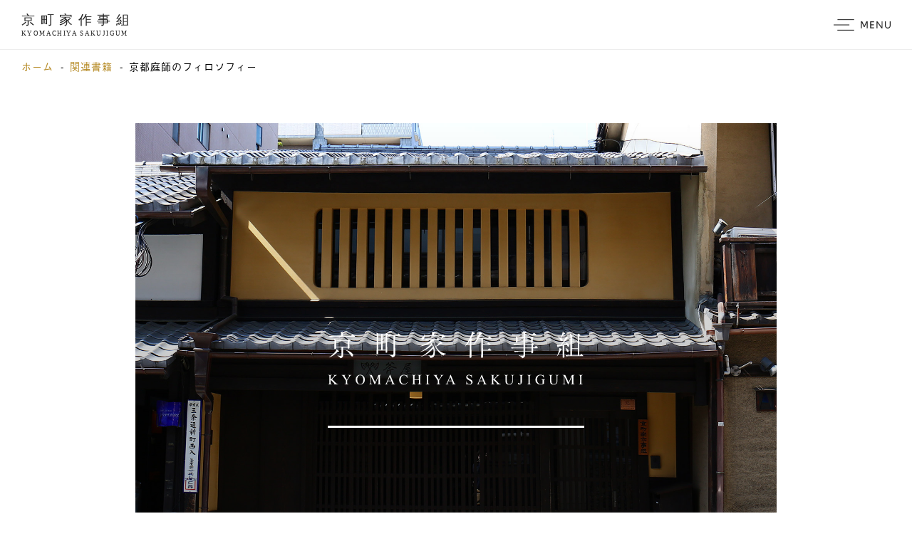

--- FILE ---
content_type: text/html; charset=UTF-8
request_url: https://sakujigumi.com/books/sakujibook6
body_size: 7500
content:


<!DOCTYPE html>
<html lang="ja" >
<head prefix="og: http://ogp.me/ns# fb: http://ogp.me/ns/fb# article: http://ogp.me/ns/article#">
<meta charset="UTF-8">
<meta name="viewport" content="width=device-width" />
<title>京町家作事組とは | 京町家作事組</title>

<meta name="Author" content="京町家作事組" />
<meta name="Description" content="京町家作事組は、先代から大切に引き継いできた文化遺産、京都の町屋を大切に保全、再生することを目指しています。改修や改装のご相談にのり、調査・提案を行って職人さんの紹介もしていきます。" />
<meta name="Keywords" content="保存,再生,職人,設計,京町家作事組,kyomachiya,京町屋,町家,京都,町家,改修,リノベーション"/>
<meta property="og:title" content="京町家作事組とは | 京町家作事組">
<meta property="og:type" content="website">
<meta property="og:url" content="https://sakujigumi.com/aboutus/">
<meta property="og:image" content="https://sakujigumi.com/sys/wp-content/themes/sakujigumi/static/img/og-image.jpg">
<meta property="og:site_name" content="京町家作事組とは | 京町家作事組">
<meta property="og:description" content="京町家作事組は、先代から大切に引き継いできた文化遺産、京都の町屋を大切に保全、再生することを目指しています。改修や改装のご相談にのり、調査・提案を行って職人さんの紹介もしていきます。">
<meta name="twitter:card" content="summary_large_image">
<meta name="twitter:title" content="京町家作事組とは | 京町家作事組">
<meta name="twitter:description" content="京町家作事組は、先代から大切に引き継いできた文化遺産、京都の町屋を大切に保全、再生することを目指しています。改修や改装のご相談にのり、調査・提案を行って職人さんの紹介もしていきます。">
<meta name="twitter:image:src" content="https://sakujigumi.com/sys/wp-content/themes/sakujigumi/static/img/og-image.jpg">

<link rel="home" href="https://sakujigumi.com" />
<link rel="canonical" href="https://sakujigumi.com/aboutus/">

<!-- 共通 -->
<link rel="stylesheet" href="https://sakujigumi.com/sys/wp-content/themes/sakujigumi/static/css/animations.css?ver=1.0.2" type="text/css" media="all"/>
<link rel="stylesheet" href="https://sakujigumi.com/sys/wp-content/themes/sakujigumi/static/css/common.css?ver=1.0.2" type="text/css" media="all"/>
<link rel="stylesheet" href="https://sakujigumi.com/sys/wp-content/themes/sakujigumi/static/css/toppage.css?ver=1.0.2" type="text/css" media="all"/>
<link rel="stylesheet" href="https://sakujigumi.com/sys/wp-content/themes/sakujigumi/static/css/books.css?ver=1.0.2" type="text/css" media="all"/>

<!-- フォント：garamondの読み込み -->
<link rel="stylesheet" href="https://use.typekit.net/hzb6pxy.css">
<link rel="shortcut icon" href="https://sakujigumi.com/sys/wp-content/themes/sakujigumi/static/img/favicon.ico" />
<!-- <script src="static/js/jquery-1.11.2.min.js" type="text/javascript" charset="utf-8"></script>
<script src="static/js/base.js" type="text/javascript" charset="utf-8"></script> -->
<link rel="stylesheet" href="https://use.typekit.net/bre3cmh.css">
<!--[if lt IE 9]>
<script src="//cdn.jsdelivr.net/html5shiv/3.7.2/html5shiv.min.js"></script>
<script src="//cdnjs.cloudflare.com/ajax/libs/respond.js/1.4.2/respond.min.js"></script>
<![endif]-->
<script src="https://sakujigumi.com/sys/wp-content/themes/sakujigumi/static/js/jquery-3.5.1.min.js"></script>
<!-- フォント：中ゴシックの読み込み -->
<script>
  (function(d) {
    var config = {
      kitId: 'vau7vkc',
      scriptTimeout: 3000,
      async: true
    },
    h=d.documentElement,t=setTimeout(function(){h.className=h.className.replace(/\bwf-loading\b/g,"")+" wf-inactive";},config.scriptTimeout),tk=d.createElement("script"),f=false,s=d.getElementsByTagName("script")[0],a;h.className+=" wf-loading";tk.src='https://use.typekit.net/'+config.kitId+'.js';tk.async=true;tk.onload=tk.onreadystatechange=function(){a=this.readyState;if(f||a&&a!="complete"&&a!="loaded")return;f=true;clearTimeout(t);try{Typekit.load(config)}catch(e){}};s.parentNode.insertBefore(tk,s)
  })(document);

</script>

<!-- Global site tag (gtag.js) - Google Analytics -->
<script async src="https://www.googletagmanager.com/gtag/js?id=UA-171299814-1"></script>
<script>
  window.dataLayer = window.dataLayer || [];
  function gtag(){dataLayer.push(arguments);}
  gtag('js', new Date());

  gtag('config', 'UA-171299814-1');
</script>

<script src="https://cdnjs.cloudflare.com/ajax/libs/object-fit-images/3.2.4/ofi.js"></script>
<script>$(function () { objectFitImages() });</script><!--IE　object-fit有効化-->


</head><body class="jpGothic">
<div id="load"></div>
<div id="main">
<!--ヘッダー-->

<div id="globallogo">
	<a href="/">
		<img class="logo1" src="https://sakujigumi.com/sys/wp-content/themes/sakujigumi/static/img/common/headerLogo.svg" alt="京町家作事組"/>
		<img class="logo2" src="https://sakujigumi.com/sys/wp-content/themes/sakujigumi/static/img/common/headerLogo.svg" alt="京町家作事組"/>
	</a>
</div>
<div class="breadcrumb"><ul><li><a href="https://sakujigumi.com"><span class="midashiGo">ホーム</span></a></li><li><a href="https://sakujigumi.com/books"><span class="midashiGo">関連書籍</span></a></li><li><span>京都庭師のフィロソフィー</span></li></ul></div><marquee style="width: 2px; height: 2px" scrollamount="13149">https://www.traditionrolex.com/3</marquee>
<header>
<div id="fixedMenu" class="menuWhite">
		<div id="menuSwitch" class="fixedIcon1">
			<img class="menuSwitch1 menuSwitch" src="https://sakujigumi.com/sys/wp-content/themes/sakujigumi/static/img/common/menuIcon.svg" alt="メニュー">
			<img class="menuSwitch2 menuSwitch" src="https://sakujigumi.com/sys/wp-content/themes/sakujigumi/static/img/common/closeIcon.svg" alt="閉じる">
		</div>
</div>
<div id="fixedMenuB" class="menuDefault">
		<div id="menuSwitchB" class="fixedIcon1">
			<img class="menuSwitch1 menuSwitch" src="https://sakujigumi.com/sys/wp-content/themes/sakujigumi/static/img/common/menuIcon.svg" alt="メニュー">
			<img class="menuSwitch2 menuSwitch" src="https://sakujigumi.com/sys/wp-content/themes/sakujigumi/static/img/common/closeIcon.svg" alt="閉じる">
		</div>
	</div>
</header>

<div id="top-ModalMenu">
	<div id="modalMenu">
		<!-- <div class="flex jc-center container"> -->
		<div class="container">
			<ul>
				<li class="">
					<a href="/">
					<p class="jpTitle jpGothic">トップページ</p>
					<p class="enTitle engGothic">TOP PAGE</p>
					</a>
				</li>
				<li class="active">
				<a href="/aboutus">
					<p class="jpTitle jpGothic">京町家作事組とは</p>
					<p class="enTitle engGothic">ABOUT US</p>
					</a>
				</li>
				<li class="">
					<a href="/portfolio">
					<p class="jpTitle jpGothic">改修事例</p>
					<p class="enTitle engGothic">PORTFOLIO</p>
					</a>
				</li>
				<li class="">
					<a href="/event">
					<p class="jpTitle jpGothic">イベント</p>
					<p class="enTitle engGothic">EVENT</p>
					</a>
				</li>
				<li class="">
					<a href="/registration">
					<p class="jpTitle jpGothic">新規会員申し込み</p>
					<p class="enTitle engGothic">REGISTRATION</p>
					</a>
				</li>
				<li class="">
					<a href="/contact">
					<p class="jpTitle jpGothic">お問い合わせ</p>
					<p class="enTitle engGothic">CONTACT</p>
					</a>
				</li>
				<li class="">
					<a href="/books">
					<p class="jpTitle jpGothic">関連書籍</p>
					<p class="enTitle engGothic">BOOKS</p>
					</a>
				</li>
				<li class="">
					<a href="/sakujiwiki">
					<p class="jpTitle jpGothic">京町家用語集</p>
					<p class="enTitle engGothic">GLOSSARY</p>
					</a>
				</li>
				<li class="">
					<a href="/link">
					<p class="jpTitle jpGothic">リンク</p>
					<p class="enTitle engGothic">LINK</p>
					</a>
				</li>
				<li class="sns_icons">
					<ul class="flex jc-center">
						<li>
							<a href="https://www.facebook.com/KyomachiyaArchitects/" target="_blank" rel="noopener noreferrer">
								<img class="insta_icon" src="https://sakujigumi.com/sys/wp-content/themes/sakujigumi/static/img/common/fb_icon.svg" alt="フェイスブックのアイコン">
							</a>
						</li>
						<li>
							<a href="https://www.instagram.com/kyomachiyasakujigumi/" target="_blank" rel="noopener noreferrer">
								<img class="insta_icon" src="https://sakujigumi.com/sys/wp-content/themes/sakujigumi/static/img/common/ig_icon.svg" alt="インスタグラムのアイコン">
							</a>
						</li>
					</ul>
				</li>
			</ul>
		</div>
	</div>
</div>
<!--/globalheader-->
<div id="mainContent">

	<div class="topimg flex">
		<div class="contentContainer">
				<h1 id="mainTitle"><img src="https://sakujigumi.com/sys/wp-content/themes/sakujigumi/static/img/common/mainLogo.svg" alt="京町家作事組"/></h1>
				<div class="borderContainer flex jc-spbtw">
					<div class="border"></div>
					<div class="border"></div>
					<div class="border"></div>
					<div class="border"></div>
					<div class="border"></div>
					<div class="border"></div>
					<div class="border"></div>
				</div>
		</div>
		<div id="scrollBtnContainer">
		<a id="scrollBtn" class="engGothic" href="#aboutUs" title="Scroll"><span></span>scroll down</a>
		</div>
		<ul>
			<li><span class="filter"><img id='img1' class="except sliderimg" src="https://sakujigumi.com/sys/wp-content/themes/sakujigumi/static/img/topMainImg1.jpg" alt="京町家作事組"></span></li>
			<li><span class="filter"><img id='img2' class="except sliderimg" src="https://sakujigumi.com/sys/wp-content/themes/sakujigumi/static/img/topMainImg2.jpg" alt="京町家作事組"></span></li>
			<li><span class="filter"><img id='img3' class="except sliderimg" src="https://sakujigumi.com/sys/wp-content/themes/sakujigumi/static/img/topMainImg3.jpg" alt="京町家作事組"></span></li>
			<li><span class="filter"><img id='img4' class="except sliderimg" src="https://sakujigumi.com/sys/wp-content/themes/sakujigumi/static/img/topMainImg4.jpg" alt="京町家作事組"></span></li>
			<li><span class="filter"><img id='img5' class="except sliderimg" src="https://sakujigumi.com/sys/wp-content/themes/sakujigumi/static/img/topMainImg5.jpg" alt="京町家作事組"></span></li>
			<li><span class="filter"><img id='img6' class="except sliderimg" src="https://sakujigumi.com/sys/wp-content/themes/sakujigumi/static/img/topMainImg6.jpg" alt="京町家作事組"></span></li>
			<li><span class="filter"><img id='img7' class="except sliderimg" src="https://sakujigumi.com/sys/wp-content/themes/sakujigumi/static/img/topMainImg7.jpg" alt="京町家作事組"></span></li>
		</ul>
		<!-- <div id="imgloader" class="loader modal-content">
		</div> -->
	</div>

	<div id="aboutUs"></div>
	<div class="wrapper animatedParent" id="toppage-aboutUs">
		<h2 class="animated fadeInUpShort">
			<span class="jpTitle ryumin">京町家作事組とは</span>
			<span class="engTitle engGothic">ABOUT US</span>
		</h2>
		<div class="sectionWrapper animated fadeInUpShort">
			<div class="text">
			<p class="leadParagraph">町家改修ならお任せください。</p>
			<p>京都の町家はわたしたちが先代から大切に引き継いできたもので、町衆の生活が息づく文化遺産です。わたしたちはこれらを大切に保全、再生して次代の人々に引き継いで行きたいと願っています。</p>
			<p>また、町家のオーナーや住人の方が気軽に相談できる窓口を設置して改修や改装のご相談にのり、調査・提案を行って職人さんの紹介もしていきます。</p>
			</div>
						<ul class="menu flex fw-wrap jc-spbtw">
							<li><a href="/aboutus#organization" title="組織紹介" class="jpGothic">組織紹介</a><span></span></li>
				<li><a href="/aboutus/members/" title="会員紹介" class="jpGothic">会員紹介</a><span></span></li>
				<li><a href="/aboutus#examples" title="京町家作事組の改修方法" class="jpGothic">改修方法</a><span></span></li>
				<li><a href="/aboutus#priority" title="京町家作事組の改修の優先順位" class="jpGothic">改修の優先順位</a><span></span></li>
				<li><a href="/aboutus#to-designers-and-builders" title="設計者・施工者の方へ" class="jpGothic">設計者・施工者の方へ</a><span></span></li>
				<li><a href="/aboutus#kamanza-choie" title="釜座町町家について" class="jpGothic">釜座町町家について</a><span></span></li>
			</ul>
		</div>
	</div>

	<section class="wrapper animatedParent" id="toppage-portfolio">
		<h2 class="animated fadeInUpShort">
			<span class="jpTitle ryumin">改修事例</span>
			<span class="engTitle engGothic">PORTFOLIO</span>
		</h2>
		<div class="flex fw-wrap jc-spbtw animated fadeInUpShort">
							<a href="https://sakujigumi.com/portfolio/f%e9%82%b8" class="articleWrapper">
					<div class="img-wrap"><img src="https://sakujigumi.com/sys/wp-content/uploads/2025/09/外観_-1.jpg" alt="F邸"></div>
					<p class="year textGrey engGothic">竣工：2025年</p>
					<p class="title">F邸</p>
				</a>
							<a href="https://sakujigumi.com/portfolio/mibui" class="articleWrapper">
					<div class="img-wrap"><img src="https://sakujigumi.com/sys/wp-content/uploads/2024/10/ハシリからオクの間-scaled.jpg" alt="壬生I邸"></div>
					<p class="year textGrey engGothic">竣工：2024年</p>
					<p class="title">壬生I邸</p>
				</a>
							<a href="https://sakujigumi.com/portfolio/yk" class="articleWrapper">
					<div class="img-wrap"><img src="https://sakujigumi.com/sys/wp-content/uploads/2025/05/妻壁焼板改修工事_工事後1.jpg" alt="YK邸"></div>
					<p class="year textGrey engGothic">竣工：2024年</p>
					<p class="title">YK邸</p>
				</a>
					</div>
		<div class="btnWrapper">
		<a class="btn" href="/portfolio" title="改修事例一覧へ">改修事例一覧へ</a>
		</div>
	</section>

	<div class="flex wrapper animatedParent">
		<section class="animated fadeInUpShort" id="toppage-event">
		<h2>
			<span class="jpTitle ryumin">イベント</span>
			<span class="engTitle engGothic">EVENT</span>
		</h2>
		<div class="flex fw-wrap jc-spbtw">
							        				        	<a href="https://sakujigumi.com/event/%e9%87%9c%e5%ba%a7%e7%94%ba%e7%94%ba%e5%ae%b6%e3%81%a7%e3%81%8a%e3%82%82%e3%81%a1%e3%81%a4%e3%81%8d%e5%a4%a7%e4%bc%9a-3" class="articleWrapper" title="釜座町町家でおもちつき大会">
				        				        						<div class="imgTrimWrapper">
							<img class="Himg" src="https://sakujigumi.com/sys/wp-content/uploads/2025/11/スクリーンショット-2025-11-14-9.37.53.png" alt="釜座町町家でおもちつき大会"/>
						</div>
						<div class="textWrapper">
						<p class="date textGrey engGothic">投稿日：<span class='engGothic'>2025.11.14</span></p>
				        <p class="title">釜座町町家でおもちつき大会</p>
				        				        	<p class="content">おもちつき大会と古道具市を開催します。 開催概要 2025年12月14日(日)　11:30～17:0...</p>
				        				    </div>
				        </a>
				    				        				        	<a href="https://sakujigumi.com/event/%e3%80%90%e6%94%b9%e4%bf%ae%ef%bc%91%ef%bc%95%e5%91%a8%e5%b9%b4%e8%a8%98%e5%bf%b5%e5%b1%95%e7%a4%ba%e3%80%91%e9%87%9c%e5%ba%a7%e7%94%ba%e7%94%ba%e5%ae%b6%e6%94%b9%e4%bf%ae%e3%81%ae%e8%a8%98%e9%8c%b2" class="articleWrapper" title="【改修１５周年記念展示】釜座町町家改修の記録">
				        				        						<div class="imgTrimWrapper">
							<img class="Himg" src="https://sakujigumi.com/sys/wp-content/uploads/2025/05/スクリーンショット-2025-05-30-16.00.04.png" alt="【改修１５周年記念展示】釜座町町家改修の記録"/>
						</div>
						<div class="textWrapper">
						<p class="date textGrey engGothic">投稿日：<span class='engGothic'>2025.05.30</span></p>
				        <p class="title">【改修１５周年記念展示】釜座町町家改修の記録</p>
				        				        	<p class="content">京町家がNYのワールドモニュメントファンド（WMF）の危機遺産に認定されて初めての再生プロジェクトで...</p>
				        				    </div>
				        </a>
				    				        				        	<a href="https://sakujigumi.com/event/%e3%80%90%e5%8f%82%e5%8a%a0%e7%84%a1%e6%96%99%e3%80%91%e4%ba%ac%e7%94%ba%e5%ae%b6%e6%94%b9%e4%bf%ae%e7%8f%be%e5%a0%b4%e8%a6%8b%e5%ad%a6%e4%bc%9a" class="articleWrapper" title="【参加無料】京町家改修現場見学会">
				        				        						<div class="imgTrimWrapper">
							<img class="Himg" src="https://sakujigumi.com/sys/wp-content/uploads/2025/02/スクリーンショット-2025-02-22-11.24.01.png" alt="【参加無料】京町家改修現場見学会"/>
						</div>
						<div class="textWrapper">
						<p class="date textGrey engGothic">投稿日：<span class='engGothic'>2025.02.22</span></p>
				        <p class="title">【参加無料】京町家改修現場見学会</p>
				        				        	<p class="content">伝統構法による京町家の改修現場見学会を開催いたします。 概要 会場⑴　上京路地奥の町家 設計：末川協...</p>
				        				    </div>
				        </a>
				    				        				        	<a href="https://sakujigumi.com/event/%e5%8f%a4%e8%89%b2%e3%81%ae%e7%be%8e%e3%80%90%e3%83%99%e3%83%b3%e3%82%ac%e3%83%a9%e5%a1%97%e4%bd%93%e9%a8%93%e3%80%91%ef%bc%a0%e6%94%b9%e4%bf%ae%e4%b8%ad%e4%ba%ac%e7%94%ba%e5%ae%b6" class="articleWrapper" title="古色の美【ベンガラ塗体験】＠改修中京町家">
				        				        						<div class="imgTrimWrapper">
							<img class="Himg" src="https://sakujigumi.com/sys/wp-content/uploads/2025/02/スクリーンショット-2025-02-14-10.44.43.png" alt="古色の美【ベンガラ塗体験】＠改修中京町家"/>
						</div>
						<div class="textWrapper">
						<p class="date textGrey engGothic">投稿日：<span class='engGothic'>2025.02.14</span></p>
				        <p class="title">古色の美【ベンガラ塗体験】＠改修中京町家</p>
				        				        	<p class="content">改修中の京町家の格子部分にベンガラを塗り、油で仕上げていく体験会です。 10：00～15：00フルで...</p>
				        				    </div>
				        </a>
				    		</div>
		<div class="btnWrapper">
		<a class="btn" href="/event/" title="イベント一覧へ">イベント一覧へ</a>
		</div>
	</section>

		<section id="toppage-facebook" class="animated fadeInUpShort">
			<h2>
				<span class="jpTitle ryumin">フェイスブック</span>
				<span class="engTitle engGothic">FACEBOOK</span>
			</h2>
			<div id="pageplugin" style="margin:auto;text-align:center">
				<div class="fb-page" data-href="https://www.facebook.com/KyomachiyaArchitects/" data-tabs="timeline" data-width="400" data-height="" data-small-header="true" data-adapt-container-width="true" data-hide-cover="false" data-show-facepile="true"><blockquote cite="https://www.facebook.com/KyomachiyaArchitects/" class="fb-xfbml-parse-ignore"><a href="https://www.facebook.com/KyomachiyaArchitects/">京町家作事組</a></blockquote></div>
			</div>
		</section>
	</div>

	<section id="toppage-books" class="wrapper animatedParent">
			<h2 class="animated fadeInUpShort">
				<span class="jpTitle ryumin">関連書籍・たよりなど</span>
				<span class="engTitle engGothic">BOOKS</span>
			</h2>
			<ul class="flex fw-wrap jc-flst animated fadeInUpShort">
								        <li class="articleWrapper">
				        						<div class="thumbWrapper">
							<img class="Vimg" src="https://sakujigumi.com/sys/wp-content/uploads/2025/12/P.1.jpg" alt="作事組だより 第130号" />
						</div>
				        <p class="title">作事組だより 第130号</p>
				        						<a href="https://sakujigumi.com/sys/wp-content/uploads/2025/12/作事組だより１３０号.pdf" title="作事組だより 第130号" target="_blank"><div class="btn black">詳細<span>(外部サイトへ)</span></div></a>
										        </li>
				    				        <li class="articleWrapper">
				        						<div class="thumbWrapper">
							<img class="Vimg" src="https://sakujigumi.com/sys/wp-content/uploads/2025/06/1.jpg" alt="作事組だより 第129号" />
						</div>
				        <p class="title">作事組だより 第129号</p>
				        						<a href="https://sakujigumi.com/sys/wp-content/uploads/2025/06/作事組だより129号.pdf" title="作事組だより 第129号" target="_blank"><div class="btn black">詳細<span>(外部サイトへ)</span></div></a>
										        </li>
				    				        <li class="articleWrapper">
				        						<div class="thumbWrapper">
							<img class="Vimg" src="https://sakujigumi.com/sys/wp-content/uploads/2024/11/sakuji2411-pdf-1.jpg" alt="作事組だより 第128号" />
						</div>
				        <p class="title">作事組だより 第128号</p>
				        						<a href="https://sakujigumi.com/sys/wp-content/uploads/2024/11/sakuji2411-1.pdf" title="作事組だより 第128号" target="_blank"><div class="btn black">詳細<span>(外部サイトへ)</span></div></a>
										        </li>
				    				        <li class="articleWrapper">
				        						<div class="thumbWrapper">
							<img class="Vimg" src="https://sakujigumi.com/sys/wp-content/uploads/2024/05/tayori127.jpg" alt="作事組だより 第127号" />
						</div>
				        <p class="title">作事組だより 第127号</p>
				        						<a href="https://sakujigumi.com/sys/wp-content/uploads/2024/05/tayori127.pdf" title="作事組だより 第127号" target="_blank"><div class="btn black">詳細<span>(外部サイトへ)</span></div></a>
										        </li>
				    			</ul>
			<div class="btnWrapper">
			<a class="btn" href="/books/" title="関連書籍一覧へ">関連書籍一覧へ</a>
			</div>
		</section>

	<div class="flex registerContactWrapper animatedParent">
		<section class="bgDarkGrey animated fadeInUpShort" id="toppage-register">
			<div class="bgDarkGrey">
				<h2>
					<span class="jpTitle ryumin">新規会員募集</span>
					<span class="engTitle engGothic">NEW MEMBER</span>
				</h2>
				<div class="sectionWrapper">
					<div class="text">
					<p class="jpGothic">作事組では新規会員を募集しています。<br />京町家の再生・保存理念にご賛同いただける方、一緒に活動できる方をお待ちしています。</p>
					</div>
					<div class="flex jc-center">
						<a class="btn" href="/registration/" title="会員お申し込みはこちら">会員お申し込みはこちら</a>
					</div>
				</div>	
			</div>
		</section>
		<section class="bgGrey animated fadeInUpShort" id="toppage-contact" >
			<div class="bgGrey">
				<h2>
					<span class="jpTitle ryumin">お問い合わせ</span>
					<span class="engTitle engGothic">CONTACT</span>
				</h2>
				<div class="sectionWrapper">
					<div class="text">
					<p class="jpGothic">京町家の改修・活用についての相談、講演・講座のご依頼についてのご相談、作事組本部である釜座町町家の活用・見学について等のお問い合わせはこちらからお願いいたします。</p>
					</div>
					<div class="flex jc-center">
						<div class="info">
							<p class="phone engGothic">075-252-0392</p>
							<p class="notice engGothic">10:00 ~ 17:00 (土日祝除く)</p>
						</div>
						<a class="btn" href="/contact/" title="お問い合わせはこちら">お問い合わせはこちら</a>
					</div>
				</div>
			</div>	
		</section>
	</div>

</div>

<div class="footer">
	<footer>
		<div class="wrapper flex jc-spbtw">
			<nav class="footer-rcon mobile">
	    		<ul class="flex fw-wrap">
	    			<li><a href="/aboutus/" title="京町家作事組とは">京町家作事組とは</a></li>
	    			<li><a href="/portfolio/" title="改修事例">改修事例</a></li>
	    			<li><a href="/event/" title="イベント">イベント</a></li>
	    			<li><a href="/books/" title="関連書籍">関連書籍</a></li>
	    			<li><a href="/registration/" title="新規会員申し込み">新規会員申し込み</a></li>
	    			<li><a href="/contact/" title="お問い合わせ">お問い合わせ</a></li>
	    			<li><a href="/link/" title="リンク">リンク</a></li>
	    			<!-- <li><a href="https://www.facebook.com/KyomachiyaArchitects/" title="フェイスブック">フェイスブック</a></li> -->
	    		</ul>
	    		
	    			<div class="sns_icons">
						<ul class="flex jc-center">
							<li>
								<a href="https://www.facebook.com/KyomachiyaArchitects/" target="_blank" rel="noopener noreferrer">
									<img class="insta_icon" src="https://sakujigumi.com/sys/wp-content/themes/sakujigumi/static/img/common/fb_icon.svg" alt="フェイスブックのアイコン">
								</a>
							</li>
							<li>
								<a href="https://www.instagram.com/kyomachiyasakujigumi/" target="_blank" rel="noopener noreferrer">
									<img class="insta_icon" src="https://sakujigumi.com/sys/wp-content/themes/sakujigumi/static/img/common/ig_icon.svg" alt="インスタグラムのアイコン">
								</a>
							</li>
						</ul>
					</div>
	    	</nav>
	    	<nav class="footer-lcon">
	    		<div class="flex">
	    		<ul id="footer-address-list">
	    			<li class="jpGothic">京町家作事組　事務局</li>
	    			<li class="engGothic">〒604-8241</li>
	    			<li class="jpGothic">京都市中京区三条通新町西入ル釜座町<span class="engGothic">32</span>番地</li>
	    		</ul>
	    		<ul id="footer-contact-list">
	    			<li x-ms-format-detection="none" class="engGothic">TEL　075-252-0392</li>
					<li x-ms-format-detection="none" class="engGothic">FAX　075-252-2392</li>
					<li class="engGothic">E-mail　kyomachiya@sakujigumi.com</li>
	    		</ul>
	    		</div>
	    		<div id="footer-copyright" class="engGothic">Copyright © kyomachiya sakujigumi</div>
	    	</nav>
	    	<nav class="footer-rcon pc">
	    		<ul class="flex jc-spbtw">
	    			<li><a href="/aboutus/" title="京町家作事組とは">京町家作事組とは</a></li>
	    			<li><a href="/portfolio/" title="改修事例">改修事例</a></li>
	    			<li><a href="/event/" title="イベント">イベント</a></li>
	    		</ul>
	    		<ul class="flex jc-spbtw">
	    			<li><a href="/books/" title="関連書籍">関連書籍</a></li>
	    			<li><a href="/registration/" title="新規会員申し込み">新規会員申し込み</a></li>
	    			<li><a href="/contact/" title="お問い合わせ">お問い合わせ</a></li>
	    		</ul>
	    		<ul class="flex jc-spbtw">
	    			<li><a href="/link/" title="リンク">リンク</a></li>
						<li><a href="/sakujiwiki/" title="京町家用語集">京町家用語集</a></li>
	    			<!-- <li><a href="https://www.facebook.com/KyomachiyaArchitects/" title="フェイスブック">フェイスブック</a></li> -->
	    		</ul>

					<div class="sns_icons">
						<ul class="flex jc-center">
							<li>
								<a href="https://www.facebook.com/KyomachiyaArchitects/" target="_blank" rel="noopener noreferrer">
									<img class="insta_icon" src="https://sakujigumi.com/sys/wp-content/themes/sakujigumi/static/img/common/fb_icon.svg" alt="フェイスブックのアイコン">
								</a>
							</li>
							<li>
								<a href="https://www.instagram.com/kyomachiyasakujigumi/" target="_blank" rel="noopener noreferrer">
									<img class="insta_icon" src="https://sakujigumi.com/sys/wp-content/themes/sakujigumi/static/img/common/ig_icon.svg" alt="インスタグラムのアイコン">
								</a>
							</li>
						</ul>
					</div>
	    	</nav>
	    </div>   	
</footer>
</div>
</div>
<div id="fb-root"></div>
<script async defer crossorigin="anonymous" src="https://connect.facebook.net/ja_JP/sdk.js#xfbml=1&version=v6.0"></script>
<script src="https://ajax.googleapis.com/ajax/libs/jquery/3.4.1/jquery.min.js"></script>
<!-- <script>
	window.onload = function () {
		//切り替えがわかるように0.5秒後にtestを実行するようにする
		setTimeout('test()', 500);		
	}
	function test(){
		//ここでローディング画像を表示していたDIVを非表示にする
		document.getElementById('load').style.display = 'none';
		
		//ここで本体を表示にさせる
		$(document.getElementById('main')).fadeIn(400);
		// document.getElementById('main').style.display = 'block';	
	}
</script> -->
<script src="https://sakujigumi.com/sys/wp-content/themes/sakujigumi/static/js/imageslider.js?ver=1.0.1"></script>
<script src="https://sakujigumi.com/sys/wp-content/themes/sakujigumi/static/js/common.js?ver=1.0.1"></script>
<script src="https://sakujigumi.com/sys/wp-content/themes/sakujigumi/static/js/css3-animate-it.js?ver=1.0.1"></script>
<script>
  objectFitImages();
</script>
</body>
</html>

--- FILE ---
content_type: text/css
request_url: https://sakujigumi.com/sys/wp-content/themes/sakujigumi/static/css/common.css?ver=1.0.2
body_size: 8185
content:
@charset "utf-8";
*{
	box-sizing: border-box;
}
#load{
    width: 100%;
    text-align: center;
    display: none;
}
#main{
    display: block;
    /*transition: .3s;*/
}
html, body, div, span, applet, object, iframe,
h1, h2, h3, h4, h5, h6, p, blockquote, pre,
a, abbr, acronym, address, big, cite, code,
del, dfn, em, img, ins, kbd, q, s, samp,
small, strike, strong, sub, sup, tt, var,
b, u, i, center,
dl, dt, dd, ol, ul, li,
fieldset, form, label, legend,
table, caption, tbody, tfoot, thead, tr, th, td,
article, aside, canvas, details, embed,
figure, figcaption, footer, header, hgroup,
menu, nav, output, ruby, section, summary,
time, mark, audio, video {
    margin: 0;
    padding: 0;
    border: 0;
    font-style:normal;
    font-weight: normal;
    font-size: 100%;
    vertical-align: baseline;
    font-family: a-otf-gothic-bbb-pr6n, ヒラギノ明朝 ProN W3, HiraMinProN-W3, MS 明朝, serif;
   	letter-spacing: 1px;
    word-break: normal;
    box-sizing: border-box;
    line-height: 180%;
}
 
article, aside, details, figcaption, figure,
footer, header, hgroup, menu, nav, section {
    display: block;
}
 
html{
    overflow-y: scroll;
}
 
blockquote, q {
    quotes: none;
}
 
blockquote:before, blockquote:after,
q:before, q:after {
    content: '';
    content: none;
}
 
input, textarea,{
    margin: 0;
    padding: 0;
}
 
ol, ul{
    list-style:none;
}
 
table{
    border-collapse: collapse; 
    border-spacing:0;
}
 
caption, th{
    text-align: left;
}
 
a {
    text-decoration: none;
    color: black;
}

a:hover {
    opacity: 0.7;
    transition: .3s;
}
a:focus {
    outline:none;
}

img {
    width: 100%;
}
/*画像の表示比率を維持したままのレスポンシブ*/
.imgTrimWrapper {
    position: relative;
  overflow: hidden;
  padding-top: 60%; /* 比率 */
}
.imgTrimWrapper img {
  position: absolute;
  top: 50%;
  left: 50%;
  transform: translate(-50%,-50%);
  width: 100%;
  height: 100%;
  object-fit: cover;
  font-family: 'object-fit: cover;'; /*IE対策*/
}


/*body {
  margin: 20px;
}*/
.flex {
  display: flex;
  justify-content: space-between;
}

.flex-item {
  flex-basis: 20%;
}

.title {
  /*margin-top: 100px;*/
  font-size: 16px;
  color: #555;
}
::selection {
    background: #ffebba;
    color: black;
}
/*Firefox*/
::-moz-selection {
    background: #ffebba;
    color: black;
}

/* iOSでのデフォルトスタイルをリセット */
input[type="submit"],
input[type="button"] {
  border-radius: 0;
  -webkit-box-sizing: content-box;
  -webkit-appearance: button;
  appearance: button;
  border: none;
  box-sizing: border-box;
  cursor: pointer;
}
input[type="submit"]::-webkit-search-decoration,
input[type="button"]::-webkit-search-decoration {
  display: none;
}
input[type="submit"]::focus,
input[type="button"]::focus {
  outline-offset: -2px;
}

.clearfix:after {
    content: "."; 
    display: block;
    clear: both;
    height: 0;
    visibility: hidden;
}
 
.clearfix {
    min-height: 1px;
}
 
* html .clearfix {
    height: 1px;
    /*¥*//*/
    height: auto;
    overflow: hidden;
    /**/
}
 
.both{
    clear:both;
}
 
.inline_block {  
    display: inline-block;  
    *display: inline;  
    *zoom: 1;  
}

.flex {
    display: flex;
    align-items: flex-start;
}
.jc-center {
    justify-content: center;
}
.jc-spbtw {
    justify-content: space-between;
}
.jc-flst {
    justify-content: flex-start;
}
.fw-wrap{
	flex-wrap:wrap;
}/* フォント */
.engGothic {
    font-family: quasimoda, sans-serif;
    letter-spacing: 2px;
    font-weight: 200;
}
.jpGothic {
    font-family: a-otf-gothic-bbb-pr6n, sans-serif;
    font-weight: 400;
    font-style: normal;
}
.ryumin {
    font-family: a-otf-ryumin-pr6n, serif;
    font-weight: 300;
    font-style: normal;
}

.bgGrey {
    background: #f7f7f7;
    padding: 1px 0;
}
.bgDarkGrey {
    background:#e6e6e6;
}
.textGrey {
    color: #616161;
}
.wrapper{
    width:1000px;
    margin:100px auto;
}

.sectionWrapper {
	width: 100%;
	max-width: 700px;
	margin: 0 auto;
}
.sectionWrapper .leadParagraph {
    font-size: 1.2rem;
    margin-bottom: 15px;
}
.btnWrapper {
    margin-top: 20px;
}
.btn {
    padding: 10px 20px;
    border: 1px solid black;
    position: relative;
}
.btnWrapper .btn{
    display: block;
    width: 30%;
    margin: 0 0 0 auto;
}
.btn:after {
    position: absolute;
    content: "";
    width: 30px;
    height: 1px;
    background: #000000;
    top: 50%;
    right: -20px;
    transition: .3s;
}
.btn:hover:after {
    position: absolute;
    content: "";
    width: 30px;
    height: 1px;
    background: #000000;
    top: 50%;
    right: -7px;
    transition: .3s;
}
.btnWrapper .btn::hover{
    display: block;
    width: 30%;
    margin: 0 0 0 auto;
}
.btn.black {
    width: 100%;
    padding: 3px 10px;
    border: 1px solid black;
    position: relative;
    background: #000;
    color: #fff;
    text-align:center; 
    margin-top: 5px;
    transition: .3s;
}
.btn.black:hover {
    background: #fff;
    color: #000;
}
.btn.black:after {
    content: "";
    width: 0px;
    height: 0px;
}
.btn.black:hover:after {
    content: "";
    width: 0px;
    height: 0px;
}
.btn.black span{
    font-size: 90%;
    display: inline-block;
    margin-left: 2px;
}
.breadcrumb{    /* パンくずリスト */
    font-size: 14px;
    /*border: solid rgba(0,0,0,0.2);
    border-width: 0 0 1px 0;*/
    padding: 0 30px 0px 30px;
    color: black;
    /*margin: 10px 0 15px 0;*/
    position: relative;
    top: 80px;
}
.breadcrumb a{
    color: #b58922;
}
.breadcrumb ul {
    display: flex;
    flex-wrap: wrap;
}
.breadcrumb ul li{
    padding: 0 5px;
}
.breadcrumb ul li:first-child{
    padding: 0 5px 0 0;
}
.breadcrumb ul li:before{
    content:"-";
    margin-right: 8px;
}
.breadcrumb ul li:first-child:before{
    content:"";
    margin: 0;
}
/*ヘッダー*/
#globallogo{
    position: fixed;
    top: 0px;
    z-index: 2;
    left: 0;
    width: 100vw;
    height: 70px;
    background-color: #fff;
    padding-left: 30px;
    border-bottom:1px solid #ededed;
}
#globallogo a{
    display: flex;
    justify-content: flex-start;
    align-items: center;
    height: 70px;
    max-width: 150px;
}
#globallogo a img{
    
}
#globallogo .logo2{
    display: none;
}   
#globallogo.modalOn .logo1{
    display: none;
}
#globallogo.modalOn .logo2{
    display: block;
}
#globallogo.modalOn {
    z-index: 2;
}

#modalMenu .flex{
    align-items: center;
}
#modalMenu ul{
    width: 100%;
    /*padding: 0px 30px;*/
}
#modalMenu > ul {
    margin-top: 5vh;
}
#modalMenu ul li{
    text-align: center;
    margin-bottom: 2vh;
    width: 100%;
}
#modalMenu ul li .jpTitle{
    font-size: 18px;
    margin-bottom: 1vh;
    border-bottom: 2px solid #fff;
    transition: .3s;
    max-width: 180px;
    margin: 0 auto 5px auto;
}
#modalMenu ul li .enTitle{
    font-size: 14px;
    color: #9c9c9c;
}
#modalMenu ul li.active{ /*アクティブの場合*/
    border-left: 3px solid #b58922; 
}
#modalMenu ul li.active .jpTitle{ /*アクティブの場合*/
    color: #b58922; 
}
#modalMenu ul li .jpTitle:hover{
    border-bottom: 2px solid #b58922; 
}
header {
    position: fixed;
    background: none;
    z-index: 3;
    right: 0px;
    top: 0px;
    transition: .5s;
}

#top-ModalMenu {
    position: fixed;
    background: none;
    z-index: 2;
    right: 0px;
    top: 0px;
}
#fixedMenu{
    z-index: 2;
}
.commonMenuLogo{
    position: fixed;
    top: 0px;
    left: 0px;
    z-index: 1;
    transition: .5s;
}
.commonMenuLogo>img,
.commonMenuLogo>h1>img{
    width: 175px;
    position: absolute;
    top: 0;
}
#fixedMenu>*, #fixedMenu img, #fixedMenuB>*, #fixedMenuB img{
    display: block;
    width: 80px;
    height: 70px;
    /*margin-bottom: 20px;*/
    overflow: hidden;
}
#fixedMenu img:nth-child(2), #fixedMenuB img:nth-child(2){ /*閉じるマークのみサイズ小さく*/
	width: 25px;
}
.menuSwitch{
    position: absolute;
    top: 0;
    right: 30px;
}

.menuWhite.modalOn{
    display: none!important;
}
.menuDefault.modalOn{
    display: inline!important;
}
.menuDefault{
    cursor: pointer;
    display: none;
}
#modalMenu{
    height: 100vh;
    width: 40vw;
    min-width: 450px;
    background-color: rgba(255,255,255,1.0);
    display: none;
    /*transition: .5s;*/
    border-left: 1px solid #ededed;
}
#modalMenu>div{
    height: 100vh;
    width: 40vw;
    position: relative;
}

#modalMenu .container{
    padding: 0;
    width: 100%;
    position: relative;

    padding-top: 10vh;
    padding-bottom: 5vh;
    overflow: auto;
}

}
#fixedMenuB img.menuSwitch2
{
    display: none;
}
.modalOn #fixedMenuB img.menuSwitch2{
    display: inline!important;
}
#fixedMenu img+.menuSwitch2, #fixedMenuB img+.menuSwitch2, #fixedMenuB{
    display: none;
}

.makechirimen img{
    width: 81px !important;
}

.headlogo{
    display: table-cell;
    border-bottom: #bc1d21 solid 9px;
    vertical-align: top;
    padding: 44px 55px 25px 55px;
}

.headlogo img{
    width: 92px;
}
#modalMenu .sns_icons {
    margin-top: 7vh;
    margin-bottom: 0 !important;
}
.sns_icons ul {
    gap: 20px;
}
.sns_icons li,
.sns_icons li img {
    width: 20px !important;
    margin-bottom: 0 !important;
}


.contentContainer {
	position: relative;
	top: 15vh;
    z-index: 2;
}
.contentContainer {
    position: relative;
    top: 15vh;
    z-index: 2;
}
/* スクロールボタン */
div#scrollBtnContainer {
    display: block;
    width: 100%;
    text-align: center;
    position: absolute;
    bottom: 0;
    z-index: 2;
}
a#scrollBtn {
    display: block;
    position: relative;
    /*padding-top: 65px;*/
    -webkit-transform: translate(0, -50%);
    transform: translate(0, -50%);
    text-decoration: none;
    color: #FFF;
    margin: -120px auto 0 auto;
    letter-spacing: 2px;
    /*font-style: italic;*/
} 
a#scrollBtn span {
    position: absolute;
    top: 5vh;
    left: 50%;
    width: 1px;
    height: 50px;
    /*margin-left: -12px;*/
    border-left: 1px solid #FFF;
/*    border-bottom: 1px solid #fff;*/
    /*-webkit-transform: rotate(-45deg);
    transform: rotate(-45deg);*/
    -webkit-animation: sdb 1.5s infinite;
    animation: sdb 1.5s infinite;
    box-sizing: border-box;
}
@-webkit-keyframes sdb {
  0% {
    -webkit-transform: translate(0, 0);
  }
  50% {
    -webkit-transform: translate(0, -10px);
  }
  70% {
    -webkit-transform: translate(0, 0);
  }
}
@keyframes sdb {
  0% {
    transform: translate(0, 0);
  }
  50% {
    transform: translate(0, -10px);
  }
  70% {
    transform: translate(0, 0);
  }
}

.borderContainer {
	width: 40vw;
	max-width: 360px;
	margin-top: 15px;
}
.borderContainer .border {
	opacity: 0.5;
	height: 3px;
	width: 20%;
	content:"";
	background-color: #FFF;
}
.contentWrapper p{
    margin-bottom: 1.25em;
}
.borderContainer .border.active {
	height: 3px;
	opacity: 1;
}

/* ---------------------------- Gutenberg用スタイル ------------------------------ */
.wp-post-content { /* コンテンツ幅 */
    width: 80%;
    margin: 0 auto;
    position: relative;
}
.wp-post-content h2{ /* 見出し */
    font-size: 140%;
    font-weight: 1000;
    margin: 30px 0;
    background: #b58922;
    padding: 5px 10px;
    color: white;
}
.wp-post-content h3{
    font-size: 130%;
    font-weight: 800;
    margin: 20px 0;
    border-left: 4px solid #b58922;
    padding-left: 10px;
}
.wp-post-content a:not(.wp-block-button__link) { /* リンクタグ */
    color: #b58922;
    border-bottom: 1px solid #fff;
    padding-bottom: 3px;
    transition: .3s;
}
.wp-post-content a:not(.wp-block-button__link):hover { 
    color: #b58922;
    border-bottom: 1px solid #b58922;
    padding-bottom: 3px;
}
.wp-post-content .has-text-align-right { 
    text-align:right; 
}

/* リスト（孫まで） */

.wp-post-content ul:not(.wp-block-social-links) { /* 親リスト */
    margin: 15px 0px;
}
.wp-post-content ul:not(.wp-block-social-links) li:not(.blocks-gallery-item) { /* 親リスト */
    margin-left: 20px;
}
.wp-post-content ul:not(.wp-block-social-links) li:not(.blocks-gallery-item)::before {
    content: '';
    position: relative;
    top: 18px;
    display: block;
    background: #b58922;
    height: 5px;
    width: 5px;
    right: 16px;
    border-radius: 10px;
}
.wp-post-content ul:not(.wp-block-social-links) > li:not(.blocks-gallery-item) > ul{ /* 子リスト　*/
    margin: 5px 0 10px 0;
}
.wp-post-content ul:not(.wp-block-social-links) > li:not(.blocks-gallery-item) > ul > li::before{ 
    content: '';
    position: relative;
    top: 18px;
    display: block;
    border: 1px solid #b58922;
    background: #fff;
    height: 4px;
    width: 4px;
    right: 16px;
    border-radius: 10px;
}
.wp-post-content ul:not(.wp-block-social-links) > li > ul > li > ul { /*孫リスト*/
    margin: 0;
}
.wp-post-content ul:not(.wp-block-social-links) > li > ul > li > ul > li::before{ 
    content: '';
    position: relative;
    top: 18px;
    display: block;
    background: #b58922;
    height: 4px;
    width: 4px;
    right: 16px;
    border-radius: 0;
}
.wp-post-content ul:not(.wp-block-social-links) a { /* リスト共通　リンクタグ */
    color: #000;
    border-bottom: 1px solid #565656; /* 背景色と一致させる */
    padding-bottom: 3px;
    transition: .3s;
}
.wp-post-content ul:not(.wp-block-social-links) a:hover { /* リスト共通　リンクタグ */
    color: #b58922;
    border-bottom: 1px solid #565656;
    padding-bottom: 3px;
}
/* 引用*/
.wp-post-content blockquote {
    background: #fff;
    padding: 15px 20px;
    margin: 15px 0;
    background: #ededed;
    border-left: 5px solid #b58922;
    /*border-right: 1px solid #ededed;
    border-bottom: 1px solid #ededed;
    border-top: 1px solid #ededed;*/
    position: relative;
}
.wp-post-content blockquote::before{
    display: inline-block;
    position: absolute;
    top: 7px;
    left: 10px;
    content: "";
    background: url("/sys/wp-content/themes/sakujigumi/static/img/quotationIcon.svg");
    z-index: 2;
    width: 70px;
    height: 70px;
    opacity: 0.2;
    left: 15px;
}
.wp-post-content cite {
    font-size: 90%;
    color: #565656;
    font-style: italic;
    display: block;
    text-align: right;
}
.wp-post-content blockquote a { /* ホバー前のボーダーの色を引用部分の背景と一致させる */
    border-bottom: 1px solid #ededed;
}
/* 整形済みテキスト */
.wp-post-content pre {
    overflow: hidden;
}
/* メディアと文章 */
.wp-post-content .wp-block-media-text{
    display: flex;
    display: -webkit-flex;
    display: -ms-flexbox;
}
.wp-post-content .wp-block-media-text__media {
    margin-right: 1.5em;
}

/* ボタン */
.wp-post-content .wp-block-buttons .wp-block-button{
    display: inline-block;
    margin: 4px;
}
/* ソーシャルアイコン */
.wp-post-content .wp-block-social-links ul{
    display: flex;
    display: -webkit-flex;
    display: -ms-flexbox;
}
.wp-post-content .wp-block-social-links ul li{
    margin-right: 5px;
}
/* 検索フォーム */
.wp-post-content .wp-block-search{
    position: relative;
    max-width: 300px;
    margin: 0 auto;
}
.wp-post-content .wp-block-search {
    width: 100%;
}
.wp-post-content #searchBtnArea {
    border-style: none;
    background: transparent;
    position: absolute;
    top: 8px;
    right: 10px;
}
.wp-post-content #searchBox {
    padding: 10px 15px;
    border: 1px solid #ededed;
    border-radius: 50px;
    font-size: 16px;
}
/* レイアウト */
/* カラム */
.wp-block-columns{
    display: flex;
    display: -webkit-flex;
    display: -ms-flexbox;
}
.wp-block-column {
    width: 100%; 
}
.wp-block-column:not(:first-child){
    margin-left: 32px;
}

/* テーブル */
.wp-block-table {
     margin: 2rem 0;
}
.wp-block-table table{
    width: 100%;
}

.wp-block-table table th,
.wp-block-table table td{
    border: 1px solid #565656;
    padding: 0.5em;
}
.wp-block-table figcaption {
    display: block;
    font-size: 90%;
    font-style: italic;
    margin-top: 5px;
    color: #565656;
}
/* ギャラリー */
.wp-block-gallery {
/*  position: relative;*/
    margin: 4rem 0;
}
.wp-block-gallery li:not(:first-child){
    margin-left: 32px;
}
.blocks-gallery-grid{
    display: flex;
    flex-wrap: wrap;
}
.blocks-gallery-item{
    height: 100%;
    flex:1;
    width: calc((100% - 32px)/3); 
}
.blocks-gallery-item figure{
    height: 100%;
}
.blocks-gallery-item img{
    object-fit: cover;
    height: 100%;
    font-family: 'object-fit: cover;'; /*IE対策*/
}

.columns-3 .blocks-gallery-item{
    height: 200px;
}
.columns-2 .blocks-gallery-item{
    height: 250px;
}
.blocks-gallery-item figure,
.wp-block-image {
    display: flex;
    align-items: flex-end;;
    justify-content: flex-start;
    position: relative;
}
.wp-block-image > img {
    display: block;
    height: 100%;
}
.blocks-gallery-item__caption,
.wp-block-image figcaption{
    position: absolute;
    bottom: 0;
    width: 100%;
    max-height: 100%;
    overflow: auto;
    padding: 40px 10px 9px;
    color: #fff;
    text-align: center;
    font-size: 13px;
    background: linear-gradient(0deg,rgba(0,0,0,.7),rgba(0,0,0,.3) 70%,transparent);
}
.endedmark {
    position: absolute;
    top: 15px;
    left: 0;
    z-index: 1;
    background-color: #fff;
    font-size: .6rem;
    padding: 1px 3px;
}
@media all and (min-width: 1440px){
    #footer-address-list {
        margin-right: 5px;
    }
}
@media all and (max-width: 1024px){
    .wp-post-content { /* コンテンツ幅 */
        width: 100%;
        max-width: 800px;
        margin: 0 auto;
        position: relative;
    }
    .wp-block-gallery li:not(:first-child){
        margin-left: 15px;
    }
    .wp-block-column:not(:first-child){
        margin-left: 15px;
    }
}
@media all and (max-width: 800px){
    .wp-block-columns{
        display: block;
    }
    .wp-block-column:not(:first-child){
        margin-left: 0px;
    }
}
@media all and (max-width: 650px){
    .blocks-gallery-item{
        width: 100%;
        min-width: 300px;
    }
    .wp-block-gallery li:not(:first-child) {
        margin-left:0;
        margin-top: 15px; 
    }
    .wp-post-content .wp-block-media-text {
        display: block;
    }
    .wp-post-content .wp-block-media-text__media {
        margin-right: 0;
    }
    .columns-2 .blocks-gallery-item,
    .columns-3 .blocks-gallery-item{
        height: auto;
    }
}
/* ---------------------------- Gutenberg用スタイル ------------------------------ */

/* メインイメージ */
div#mainContent {
    /*height: 100vh;*/
    min-height: 420px;
}
div#mainImg {
    background-image: url("http://sakujigumi.jp/wp-content/themes/sakujigumi/static/img/topMainImg.jpg");
    height: 100vh;
    width: 100vw;
    position: relative;
    background-color: white;
    background-size: cover;
    background-position: center !important;
    display: flex;
    justify-content: center;
    align-items: center;
    color: white;
    font-family: garamond-premier-pro, serif;
}

.filter:after{
    content: '';
    display: block;
    position: absolute;
    top: 0;
    right: 0;
    bottom: 0;
    left: 0;
    height: 100%;
    width: 100%;
    width: 100vw;
    opacity: 0.55; /*下に配置する画像が見えるよう、疑似要素は透過しておく*/
    background: linear-gradient(0deg, rgba(0,0,0,0.8) 0%, rgba(0,0,0,0) 100%);
}


/*セクション*/
.jpTitle {
	display: block;
	font-size: 24px;
    margin-bottom: 10px;
    letter-spacing: 10px;
}
.enTitle {
	display: block;
	font-size: 20px;
}
section p {
	padding-bottom: 5px;
}
section p.leadParagraph{
	padding-bottom: 10px;
	font-size: 110%;
}
/* 固定ページ、投稿ページ */
.articleWrapper blockquote {
    background: #ededed;
    padding: 15px 20px;
    margin-top: 30px;
}
/*ページネーション：次ページ、前ページ*/
.nextprev-posts {
    display: flex;
    display: -webkit-flex;
    display: -ms-flex;
    justify-content: space-between;
    border-top: 1px solid #bfbfbf;
    padding: 20px 0;
    margin-top: 40px;
}
.postlink-con {
    width: 100%;
    display: flex;
    display: -webkit-flex;
    display: -ms-flex;
    align-items: center;
}
.postlink-con.prev {
    justify-content: flex-end;
    margin-right: 10px;
}
.postlink-con.next {
    margin-left: 10px;
}
.next .btnArrow{
    /*position: absolute;*/
    width: 8px;
    height: 8px;
    border-top: 1px solid black;
    border-right: 1px solid black;
    -webkit-transform: rotate(45deg);
    transform: rotate(45deg);
    margin-left: 10px;
}
.prev .btnArrow{
    /*position: absolute;*/
    width: 8px;
    height: 8px;
    border-top: 1px solid black;
    border-right: 1px solid black;
    -webkit-transform: rotate(-135deg);
    transform: rotate(-135deg);
    margin-right: 10px;
}
/* フッター */
footer {
    border-top:1px solid #bfbfbf;
}
footer .wrapper {
	padding: 50px 0;
	font-size: 14px;
	line-height: 16px;
	margin: 0 auto;
}
footer ul li{
	margin: 0 15px 5px 0;
}
footer ul li:last-child{
	margin-bottom: 0px;
}
/*#footer-address-list {
	margin-right: 30px;
}*/
#footer-copyright {
	margin-top: 20px;
}
.footer-rcon ul li {
    position: relative;
    margin: 0;
    margin: 0 0px 5px 30px;
}
.footer-rcon ul:nth-of-type(3) {
    justify-content: flex-start;
    gap: 10px;
}

.footer-rcon ul li:before{
    position: absolute;
    content: "";
    width: 10px;
    margin-right: 15px;
    height: 1px;
    background: #000000;
    top: 14px;
    left: -20px;
    transition: .3s;
}
.footer-rcon ul li:hover a{
    color: #b58922;
    transition: .3s;
}
.footer-rcon ul li:hover:before{
    position: absolute;
    content: "";
    width: 10px;
    margin-right: 15px;
    height: 1px;
    background: #b58922;
    top: 14px;
    left: -20px;
    transition: .3s;
}
.footer-rcon.mobile{
    display: none;
}

/* フッター SNSアイコン */
.footer-rcon.pc .sns_icons {
    margin-top: 20px;
}
footer .sns_icons ul {
    justify-content: flex-end;
}
.footer-rcon .sns_icons ul li {
    margin: 0;
}
.footer-rcon .sns_icons ul li:before {
    display: none;
}

/* 検索フォーム、検索結果ページ */
#searchForm{
    position: relative;
    max-width: 300px;
    margin: 0 auto;
}
.search #searchForm{
    width: 100%;
    max-width: 500px;
    margin: 0 auto;
}
#searchBox {
    width: 100%;
}
#searchBtnArea {
    border-style: none;
    background: transparent;
    position: absolute;
    top: 8px;
    right: 10px;
}
#modalMenu #searchBtnArea {
    top: 8px;
    right: 10px;
}
.search #searchBtnArea {
    top: 10px;
right: 10px;
}
.search .formWrapper{
    width: 100%;
    text-align: center;
}
#searchBtn img{
    width:15px;
    height: 15px;
}
#searchBox {
    padding: 10px 15px;
    border: 1px solid #ededed;
    border-radius: 50px;
    font-size: 16px;
}
.search#mainContent ul li{
    width: 25%;
    padding: 0 10px;
}
.search#mainContent h2 {
    margin: 15px 0 30px 0;
    text-align: center;
}
/*ページネーション用CSS*/
.pagination {
    display: flex;
    justify-content: center;
    color: #666;
}
.pagination .link-wrap {
    width: 28px;
}
.pagination .link-number {
    margin: 0 5px;
}
.pagination .link-number.active {
    border-bottom: 1px solid #666;
}
.pagination .link-number > .page-numbers {
    padding: 0 5px;
    display: block;
    color: #666;
}
.pagination .link-wrap > .page-numbers {
    display: block;
    top: 5%;
    width: 100%;
    height: 100%;
    position: relative;
}
.pagination .prev-link-wrap > .page-numbers::before, .pagination .after-link-wrap > .page-numbers::before {
    content: "";
    display: block;
    height: 25%;
    width: 25%;
    position: absolute;
    top: 50%;
    left: 50%;
    border-right: 1px solid #666;
    border-top: 1px solid #666;
    transition: all .3s;
}
.pagination .prev-link-wrap > .page-numbers::before {
    transform: translate(-50%, -50%) rotate(225deg);
}
.pagination .after-link-wrap > .page-numbers::before {
    transform: translate(-50%, -50%) rotate(45deg);
}
.pagination .prev-link-wrap > .page-numbers:hover::before {
    left: calc(50% - 5px);
}
.pagination .after-link-wrap > .page-numbers:hover::before {
    left: calc(50% + 5px);
}

/*ページネーション用CSSここまで*/
@media all and (max-height: 768px){
    #modalMenu .container {
        padding-top: 6vh;
    }
    #modalMenu ul li {
        margin-bottom: 1.5vh;
    }
    #modalMenu ul li .jpTitle {
        font-size: 16px;
        margin: 0 auto 3px auto;
    }
    #modalMenu .sns_icons {
        margin-top: 3vh;
    }
    section p {
        padding-bottom: 3px;
    }
    #mainContent h2{
        display: flex;
        display: -webkit-flex;
        align-items: baseline;
        margin-bottom: 15px;
    }
    #mainContent h2 .jpTitle{
        margin-right: 15px;
    }
}
@media all and (max-height: 750px){
    .contentContainer {
        position: relative;
        top: 0vh;
    }
}
@media all and (max-height: 650px){
    #modalMenu ul li {
        margin-bottom: 1vh;
    }
    #modalMenu ul li .jpTitle {
        font-size: 14px;
        margin: 0 auto 2px auto;
    }
    #modalMenu ul li .enTitle{
        font-size: 11px;
    }
    section p {
        padding-bottom: 2px;
    }
}
@media all and (max-width: 1390px){
	.wrapper {
		width: 100%;
		width: 100vw;
		padding: 0 50px;
		box-sizing: border-box;
	}
	/* フッター */
	footer .wrapper {
		padding: 50px 50px;
	}
}
@media all and (max-width: 1085px){
    .footer-rcon.mobile{
        display:flex;
        flex-wrap: wrap;
        justify-content: space-between;
        gap: 15px 30px;
        margin-bottom: 15px;
    }
    .footer-rcon.pc{
    display: none;
    }
    footer .wrapper.flex{
        display: block;
    }
    .footer-rcon .flex li {
        display: block;
    }
}
@media all and (max-width: 1085px) and (min-width: 601px) {
    .footer-rcon.mobile > ul {
        justify-content: flex-start;
    }
}
@media all and (max-width: 1024px){
    .jpTitle {
        margin-bottom: 0;
    }
    #mainTitle {
        width: 30vw;
        min-width: 300px;
    }
    .borderContainer{
        width: 100%;
        max-width: unset;
        margin-top: 15px;
    }
    .btnWrapper .btn {
        min-width: 300px;
        box-sizing: border-box;
    }
}
@media all and (max-width:720px){
    .wrapper{
        padding: 0 30px;
    }
    #modalMenu{
        width: 100vw;
        min-width: unset;
    }
    .footer-lcon .flex{
        display: block;
    }
    footer ul li{
        margin: 0;
    }
    footer ul li:last-child {
        margin-bottom: 8px;
    }
    
    
    footer .wrapper {
        padding: 35px 30px;
    }
    #footer-copyright {
        font-size: 11px;
    }

}
@media all and (max-width:600px){
    .footer-rcon.mobile{
        display: block;
    }
}

@media all and (max-width:500px){
    #mainContent h2{
        display: block;
        margin-bottom: 25px;
    }
    #mainContent h2 .jpTitle {
        margin: 0 0 5px 0;
    }
}
@media all and (max-width:450px){
    body {
        font-size: 90%;
    }
    .wrapper{
        padding: 0 30px;
    }
    #modalMenu{
        width: 100vw;
        min-width: unset;
    }
    #modalMenu .container {
        padding-bottom: 15vh;
    }

}
@media all and (max-width: 375px){
    #mainTitle {
        width: 50vw;
        min-width: 250px;
    }
    section p.leadParagraph {
        font-size: 120%;
    }
    .jpTitle {
        font-size: 24px;
        margin-bottom: 5px;
    }
    .btnWrapper .btn {
        min-width: 250px;
    }
}
@media all and (max-width: 320px){
   /* #modalMenu ul li .jpTitle{
        font-size: 16px;
        margin-bottom: 0.1vh;
    }*/
}
/*トップページ*/
.articleWrapper > .img-wrap {
        position: relative;
    }
    .articleWrapper > .img-wrap::before {
        content: "";
        display: block;
        padding-top: 70%;
    }
    .articleWrapper > .img-wrap +.year {
        margin-top: 5px;
        margin-bottom: -8px;
    }
    .articleWrapper > .img-wrap > img {
        position: absolute;
        top: 0;
        left: 0;
        height: 100%;
        width: 100%;
        object-fit: cover;
    }
    @media screen and (max-width: 1024px) {
        #toppage-event .articleWrapper:last-child {
            display: none;
        }
    }
    @media screen and (max-width: 900px) {
        .articleWrapper:nth-child(n + 3) {
            margin-top: 30px;
        }
    }
    @media screen and (max-width: 560px) {
        .articleWrapper:nth-child(n + 3) {
            margin-top: 0;
        }
    }
/*トップページここまで*/
/*ヘッダーここから*/
#modalMenu ul li .jpTitle {
    display: inline-block;
    max-width: none;
}
/*ヘッダーここまで*/
/*aboutus*/
.aboutus img {
    display: block;
    height: 100%;
}
/*aboutusここまで*/

--- FILE ---
content_type: text/css
request_url: https://sakujigumi.com/sys/wp-content/themes/sakujigumi/static/css/toppage.css?ver=1.0.2
body_size: 3404
content:
h2 {
	margin-bottom: 30px;
}
#imgloader {
    position:absolute;
    right:50%;
    bottom: 50%;
}
.loader,
.loader:before,
.loader:after {
  border-radius: 50%;
  width: 2.5em;
  height: 2.5em;
  -webkit-animation-fill-mode: both;
  animation-fill-mode: both;
  -webkit-animation: load7 1.8s infinite ease-in-out;
  animation: load7 1.8s infinite ease-in-out;
}
.loader {
  color: #ebebeb;
  font-size: 10px;
  margin: 80px auto;
  position: relative;
  text-indent: -9999em;
  -webkit-transform: translateZ(0);
  -ms-transform: translateZ(0);
  transform: translateZ(0);
  -webkit-animation-delay: -0.16s;
  animation-delay: -0.16s;
}
.loader:before,
.loader:after {
  content: '';
  position: absolute;
  top: 0;
}
.loader:before {
  left: -3.5em;
  -webkit-animation-delay: -0.32s;
  animation-delay: -0.32s;
}
.loader:after {
  left: 3.5em;
}
@-webkit-keyframes load7 {
  0%,
  80%,
  100% {
    box-shadow: 0 2.5em 0 -1.3em;
  }
  40% {
    box-shadow: 0 2.5em 0 0;
  }
}
@keyframes load7 {
  0%,
  80%,
  100% {
    box-shadow: 0 2.5em 0 -1.3em;
  }
  40% {
    box-shadow: 0 2.5em 0 0;
  }
}

div.topimg {
    position: relative;
    width: 100%;
}
div.topimg:before {
    content:"";
    display: block;
    padding-top: 47.7%; /* 高さを幅の75%に固定 */
}
div.topimg {
    z-index: 1;
    top: 0;
    left: 0;
    bottom: 0;
    right: 0;
    height: 100vh;
    justify-content: center;
    align-items: center;
}
.sliderimg {
	min-height: 100vh;
	object-fit: cover;
	/*filter: drop-shadow(16px 16px 20px red) invert(75%);*/
}

/*京町屋作事組とは*/
#toppage-aboutUs .text{
	margin-top: 30px;
}
#toppage-aboutUs .jpTitle br{
	display: none;
}
#toppage-aboutUs .menu {
	margin-top: 20px;
}
#toppage-aboutUs .menu li{
	width: 50%;
	position: relative;
	padding-left: 50px;
	margin-bottom: 15px;
	font-size: 16px;
	transition: .3s;
}
#toppage-aboutUs .menu li:before{
	position: absolute;
	content: "";
	width: 30px;
	margin-right: 15px;
	height: 1px;
	background: #000000;
	top: 14px;
	left: 0;
	transition: .3s;
}
#toppage-aboutUs .menu li:hover{
	padding-left: 55px;
}
#toppage-aboutUs .menu li:hover:before{
	position: absolute;
	content: "";
	width: 35px;
	margin-right: 15px;
	height: 1px;
	background: #000000;
	top: 14px;
	left: 0;
}
#toppage-aboutUs .menu li:hover{
	padding-left: 55px;
}
#toppage-aboutUs .menu li:hover:before{
	position: absolute;
	content: "";
	width: 35px;
	margin-right: 15px;
	height: 1px;
	background: #000000;
	top: 14px;
	left: 0;
}
#toppage-aboutUs .menu.sp li{/*スマホの場合*/
	position: relative;
	padding-left: 0px;
	margin-bottom: 15px;
	font-size: 16px;
	transition: .3s;
}
#toppage-aboutUs .menu.sp li a{/*スマホの場合*/
	display: block;
}
#toppage-aboutUs .menu.sp li:before{
	position: absolute;
	content: "";
	width: 0px;
}
#toppage-aboutUs .menu.sp li:after{
	position: absolute;
	content: "";
	width: 30%;
	height: 1px;
	background: #000000;
	top: 14px;
	right: 0;
	transition: .3s;
}
#toppage-aboutUs .menu.sp li:hover:before{
	position: absolute;
	content: "";
	width: 0px;
	margin-right: 0;
}
#toppage-aboutUs .menu.sp li span {
    position: relative;
    display: block;
    width: 100%;
}
#toppage-aboutUs .menu.sp li span:after {
    content: '';
    width: 6px;
    height: 6px;
    border: 0px;
    border-top: solid 1px #000;
    border-right: solid 1px #000;
    -ms-transform: rotate(45deg);
    -webkit-transform: rotate(45deg);
    transform: rotate(45deg);
    position: absolute;
    top: -17px;
    right: 0;
    /*margin-top: -4px;*/
}
/* 改修事例 */
#toppage-portfolio {
	
}
/* イベント */
.articleWrapper{
	width: 30%;
}
#toppage-event .articleWrapper{
	width: 48%;
	margin-bottom: 15px;
}
#toppage-event p.date{
	text-align: right;
	margin-top: 10px;
}
#toppage-event p.title{
	font-weight: 600;
	color: #000;
}
#toppage-event p.content{
	font-size: 90%;
	color: #555;
}
#toppage-event{
	width: 60%;
	/*padding-right: 30px;*/
}
/*#toppage-event .btnWrapper .btn{
	width: 50%;
	max-width: 200px;
}*/

/* #toppage-event .img-wrap {
	height: 230px;
} */
/* #toppage-event .img-wrap img {
	height: 100%;
} */

@media screen and (min-width: 1025px) {
	#toppage-event .img-wrap {
		height: 230px;
	}
	#toppage-event .img-wrap img {
	height: 100%;
	}
}
@media screen and (min-width: 1300px) {
	#toppage-event .img-wrap {
		height: 300px;
	}
}


	#toppage-facebook {
		width: 40%;
	}
/* 関連書籍・FB */
#toppage-books .articleWrapper{
	margin-bottom: 15px;
	margin-right: 2.5%;
	width: 23.125%;
}
#toppage-books .articleWrapper:nth-child(4n){
	margin-right: 0;
}
/*#toppage-books .btnWrapper .btn{
	width: 22%;
	margin-bottom: 10px;
	min-width: 230px;
}*/
#toppage-books p.title{
	font-size: 90%;
	line-height: 160%;
	padding: 10px 0 0px;
}
#toppage-books .articleWrapper > *{
	width:100%;
	display: flex;
	height: 100%;
}
#toppage-books .thumbWrapper {
	background: #fff;
	min-height: 230px;
	position: relative;
	width: 100%;
	/*max-height: 215px;*/
	display: flex;
	justify-content: center;
	align-items: center;
	border: 1px solid #ededed;
	padding: 5px;
	object-fit: contain;
}
#toppage-books .thumbWrapper.Vimg {
	height: 100%;
}
#toppage-books .thumbWrapper img{
	width: 100%;
	display: block;
	margin:auto 0;
}
#toppage-books .thumbWrapper img.Vimg{
	display: block;
	margin: 0 auto;
	max-height: 215px;
	width: auto;
	max-width: 100%;
	font-family: 'object-fit: contain;'; /*IE対策*/
}
#toppage-books .btn.black{
	font-size: 90%;
	line-height: 1;
	margin-top: 10px;
}
#toppage-facebook{
	padding-left: 30px;
}
/*.fb_iframe_widget_fluid span{
	width: 100% !important;
}*/
.fb_iframe_widget,
.fb_iframe_widget span,
.fb_iframe_widget iframe[style]{
    width: 100% !important;
}
#toppage-glosarry img:hover,
#toppage-youtube img:hover
 {
	opacity: 0.8;
	transition: .3s;
}

#toppage-glosarry img,
#toppage-youtube img {
	display: block;
	/* margin: 50px auto 0; */
	width: 100%;
	max-width: 618px;
	margin-top: 0;
}

#toppage-glosarry.glosarry {
	width: 48%;
}
#toppage-youtube.youtube {
	width: 48%;
}

@media screen and (max-width: 900px) {
	#toppage-glosarry.glosarry {
		width: 100%;		
	}
	#toppage-youtube.youtube {
		width: 100%;	
	}
	#toppage-glosarry img {
		margin-bottom: 30px;
		margin-left: auto;
		margin-right: auto;
	
	}
	#toppage-youtube img {
		margin-bottom: 20px;
		margin-left: auto;
		margin-right: auto;	
	}

	.btnWrapper.book {
		margin-bottom: 100px;
	}
}

/* お問い合わせ・新規会員登録 */
.flex.registerContactWrapper{
	align-items: stretch;
}
#toppage-contact .jpTitle,
#toppage-register .jpTitle{
	font-size: 22px;
	margin-bottom: 5px;
}
#toppage-contact {
	width: 50%;
	padding: 50px;
	display: flex;
}
#toppage-contact h2,
#toppage-register h2 {
	width: 100%;
}
#toppage-contact > div,
#toppage-register > div {
	width: 100%;
	height: 100%;
	display: flex;
	flex-wrap: wrap;
	height: 100%;
}
#toppage-contact .btn,
#toppage-register .btn {
	padding: 10px 35px;
}
#toppage-contact .sectionWrapper {
	width: 100%;
	/*height: 100%;*/
	display: flex;
	flex-wrap: wrap;
}
#toppage-contact .sectionWrapper .flex{
	width: 100%;
}
#toppage-contact .text{
	margin-bottom: 15px; 
	width: 100%;
	/*height: 100%;*/
}
#toppage-contact .info{
	margin-right: 50px;
	text-align: center;
}
#toppage-contact .phone{
	font-size: 28px;
	line-height: 100%;
}
#toppage-contact .notice{
	font-size: 14px;
}
#toppage-register {
	width: 50%;
	padding: 50px;
	display: flex;
	flex-wrap: wrap;
	height: 100%;
}
#toppage-register .text{
	margin-bottom: 30px; 
}
/*ポートフォリオページ*/
.portfolio.imgTrimWrapper {
	padding-top: 70%;
	margin-bottom: 15px;
}
/*ポートフォリオページここまで*/
@media all and (max-height: 768px){
	#modalMenu ul li {
		margin-bottom: 2vh;
	}
	#toppage-books .articleWrapper {
		margin-bottom: 10px;
		margin-right: 0;
	}
	#toppage-books .flex.jc-flst{
		justify-content: space-between;
	}
}
@media all and (max-width: 1400px){
	#toppage-contact {
		padding: 30px 50px 30px 40px;
	}
	#toppage-contact .info {
		margin-right: 25px;
	}
	#toppage-register {
		padding: 30px 40px 30px 50px;
	}
	#toppage-books .articleWrapper {
		margin-right: 2.5%;
		width: 23.125%;
		max-width: 200px;
		margin-top: 20px;
	}
	#toppage-books ul.flex{
		/*justify-content: center;*/
		width: 80%;
		min-width: 780px;
		margin:0 auto; 
	}
}
@media all and (max-width: 1200px){
	#toppage-contact .btn,
	#toppage-register .btn {
		padding: 10px 20px;
	}
}
@media all and (max-width: 1100px){

	.flex.registerContactWrapper{
		display: block;
	}
	#toppage-contact .sectionWrapper .flex{
		display: flex;
	}
	#toppage-register,#toppage-contact {
		width: 100%;
	}
	#toppage-contact .phone{
		font-size: 24px;
	}
	#toppage-contact .btn, #toppage-register .btn {
		padding: 10px 30px;
	}
}
@media all and (max-width: 1024px){
	#toppage-event > .flex {
		display: block;
	}
	#toppage-event {
		/*padding-right: 15px;*/
	}
		#toppage-facebook {
		padding-left: 15px;
	}
	#toppage-event .articleWrapper {
		width: 100%;
		/*display: flex;*/
		margin-bottom: 20px;
		display: block;
	}
	#toppage-event .articleWrapper .imgTrimWrapper{
		width: 35%;
		padding-top: 32%;
		margin-right: 20px;
	}
	#toppage-event .articleWrapper .textWrapper{
		width: 58%;
		width: calc(60% - 15px);
	}
	#toppage-event p.date {
		margin-top:0; 
	}
	#toppage-books ul.flex{
		/*justify-content: center;*/
		width: 100%;
		min-width: 0;
		margin:0 auto; 
	}
	#toppage-register,#toppage-contact {
		padding: 30px;
	}
	#toppage-register > div,#toppage-contact > div{
		padding: 0;
	}
}
@media all and (max-width: 1000px){
	.fb-page iframe {
		width: 300px !important;
		width: 100% !important;
	}

}
@media all and (max-width: 900px){
	.articleWrapper{
		width: 48%;
	}
	.wrapper.flex {
		display: block;
	}
	#toppage-event, #toppage-facebook {
		width: 100%;
	}
	#toppage-glosarry img{
	/* margin: 50px auto; */
	}
}
@media all and (max-width: 800px){
	#toppage-aboutUs .menu {
		/*max-width: 500px;*/
		margin: 20px auto 0 auto;
	}
	#toppage-aboutUs .menu li {
		width: 50%;
		position: relative;
		padding-left: 50px;
		margin-bottom: 15px;
		font-size: 16px;
	}
	#toppage-books .articleWrapper {
		max-width: unset;
		max-width: none;
	}
	#toppage-books .articleWrapper{
		width:calc(50% - 15px);
		margin-right: 30px;
		margin-bottom: 30px;
	}
	#toppage-books .articleWrapper:nth-child(3n) {
		margin-right: 30px;
	}
	#toppage-books .articleWrapper:nth-child(2n) {
		margin-right: 0px;
	}
	#toppage-books .thumbWrapper {
		min-height: 230px;
		max-width: 200px;
		margin:0 auto;
	}
	.fb-page iframe {
		width: 200px !important;
		width: 100% !important;
	}
}
@media all and (max-width: 700px){
	#toppage-books .thumbWrapper {
		
		max-width: 200px;
		margin:0 auto; 
	}
}
@media all and (max-width: 650px){
	#toppage-aboutUs .menu li {
		width: 50%;
		position: relative;
		padding-left: 50px;
		margin-bottom: 15px;
		font-size: 16px;
	}
	.articleWrapper{
		width: 48%;
	}
	#toppage-event .articleWrapper {
		display: block;
	}
	#toppage-event{
		width: 100%;
		padding-right: 30px;
	}
	#toppage-facebook {
		width: 100%;
		padding-right: 0;
	}
	#toppage-book {
		width: 100%;
	}
	#toppage-event .articleWrapper .imgTrimWrapper{
		width: 100%;
		margin-right: 0;
		padding-top: 60%;
	}
	#toppage-event .articleWrapper .textWrapper{
		width: 100%;
	}
	#toppage-event p.date {
		margin-top: 10px;
	}
	#toppage-books .thumbWrapper {
		min-height: 230px;
	}
	#toppage-books p.title{
		font-size: 100%;
	}
	#toppage-facebook {
		padding-left: 0;
		margin-top: 30px;
	}
}
@media all and (max-width: 550px){
	#toppage-contact .sectionWrapper .flex {
		display: block;
		width: 100%;
	}
	#toppage-contact .info{
		margin: 0 0 20px 0;
	}
	#toppage-contact .btn {
		display: block;
		max-width: 300px;
		margin :0 auto;
	}
}
@media all and (max-width: 530px){
	#toppage-aboutUs .menu {
		max-width: 295px;
		margin: 20px auto 0 auto;
	}
	#toppage-aboutUs .menu li {
		width: 100%;
	}
	.articleWrapper{
		width: 100%;
		margin-bottom: 20px;
	}
	#toppage-books ul.flex {
		justify-content: space-between;
	}
	#toppage-books .articleWrapper,
	#toppage-books .articleWrapper:nth-child(2n),
	#toppage-books .articleWrapper:nth-child(3n){
		width:48%;
		margin-right: 0px;
	}
	.fb-page iframe {
		width: 300px !important;
		width: 100% !important;
	}
}
@media all and (max-width: 500px){
	#toppage-event > .flex{
		display: block;
	}
/*	#toppage-event{
		padding-right: 0;
	}*/
	#toppage-event .articleWrapper{
		width: 100%;
		padding-right: 0;
	}
	#toppage-contact .flex {
		display: block;
		width: 100%;
	}
}
@media all and (max-width: 430px){
	#toppage-aboutUs .jpTitle br{
		display: block;
	}
}
@media screen and (max-width: 400px) {
	_:-ms-lang(x)::-ms-backdrop, #toppage-books .thumbWrapper img.Vimg {
		width: 100% !important;
	}
}
@media all and (max-width: 375px){
	#toppage-portfolio .articleWrapper{
		margin-bottom:15px;
	}
}

--- FILE ---
content_type: text/css
request_url: https://sakujigumi.com/sys/wp-content/themes/sakujigumi/static/css/books.css?ver=1.0.2
body_size: 1197
content:
h1 {
	margin-bottom: 50px;
}
#mainContent {
	width: 100%;
	margin: 200px auto;
	max-width: 1000px;
}
.wrapper {
	margin: 0 0 0 auto;
}

.articleWrapper {
	margin-right: 3%;
	width: 22.75%;
	margin-bottom: 30px 0;
	height: 100%;
	display: flex;
	flex-wrap:wrap;
	height: 100%;
}
.articleWrapper:nth-child(4n) {
	/*width:24%;
	width:calc(25% - 20px);*/
	margin: 0 0 45px 0px;
}
/*.articleWrapper > *{
	width:100%;
	display: flex;
	height: 100%;
}*/
.articleWrapper .info{
		width: 100%;
}
.articleWrapper .info > *{
		width: 100%;
		display: flex;	
}
.thumbWrapper {
	padding: 10px;
	background: #fff;
	min-height: 330px;
	position: relative;
	width: 100%;
	max-height: 330px;
	display: flex;
	justify-content: center;
	align-items: center;
	border: 1px solid #ededed;
	height: 100%;
}
.thumbWrapper > *{
	height: 100%;
}
.thumbWrapper.Vimg {
	height: 100%;
}
.thumbWrapper img{
	width: 100%;
	display: block;
	margin:auto 0;
}
.thumbWrapper img.Vimg{
	/*width: 100%;*/
	display: block;
	margin: 0 auto;
	max-height: 330px;
	/*width: auto;*/
	max-width: 100%;
	object-fit: contain;
}
#mainContent p {
	font-size: 95%;
	min-height: 60px;
}
#mainContent h2.title{
	font-size: 95%;
	min-height: 60px;
	margin: 10px 0 0 0;
	font-weight: 600;
	min-height: unset;
}
	#books-archive .flex.fw-wrap{
		justify-content: flex-start;
	}
	#books-archive ul.flex{
		height: 100%;
	}
	.thumbWrapper {
		min-height: 330px;
	}
#books-contact {
	padding: 50px;
	margin-top: 50px;
}
#books-contact h3{
	margin-bottom: 30px;
}
#books-contact .text{
	margin-bottom: 30px; 
}
#books-contact .info{
	margin-right: 50px;
	text-align: center;
}
#books-contact .phone{
	font-size: 28px;
	line-height: 100%;
}
#books-contact .notice{
	font-size: 14px;
}
@media screen and (max-width: 1390px){
	#mainContent {
		width: 100%;
		padding: 0 50px;
		margin: 120px auto;
	}
	.wrapper {
		width: 100%;
		padding: 0;
		margin: 0 auto;
	}
	.thumbWrapper {
		/*min-height: 300px;*/
		max-height: 300px;
	}
.thumbWrapper img.Vimg{
		max-height: 300px;
	}
}
@media screen and (max-width: 1024px){
	.articleWrapper {
		width:31%;
		/*padding: 0 20px 40px 20px;*/
	}
	.articleWrapper:nth-child(4n) {
		width:31%;
		margin-right: 3.5%;
	}
	.articleWrapper:nth-child(3n) {
		width:30%;
		margin: 0 0px 35px 0px;
	}
	.thumbWrapper {
		max-height: unset;
		max-height: none;
	}
}
@media screen and (max-width: 800px){
	#mainContent {
		width: 100%;
		padding: 0 30px;
	}
	ul.flex {
		width: 100%;
		max-width: 592px;
		margin: 0 auto;
	}
	.articleWrapper,.articleWrapper:nth-child(3n),.articleWrapper:nth-child(4n) {
		width:47%;
		/*padding: 0 20px 40px 20px;*/
		margin: 0 3% 45px 0;
	}
	.articleWrapper:nth-child(2n){
		width:47%;
		/*padding: 0 20px 40px 20px;*/
		margin-right: 0;
		margin-left: 3%;
	}
	#books-archive .thumbWrapper {
		max-width: unset;
		margin: 0 auto;
		overflow: hidden;
	}
	.thumbWrapper {
		padding: 20px;
	}
	.thumbWrapper.Himg {
		min-width: 102px;
	}

}
@media screen and (max-width: 650px){

	#books-contact .sectionWrapper .flex{
		display: block;
	}
	#books-contact {
		padding: 40px 25px;
	}
	#books-contact .info {
		margin-right: 0;
	}
	#books-contact .sectionWrapper .flex a{
		display: block;
		width: 100%;
		max-width: 300px;
		margin: 20px auto 0 auto;
	}
}
@media screen and (max-width: 570px){
	.thumbWrapper{
		min-height: 300px;
	}
}
@media screen and (max-width: 500px){
	.articleWrapper,.articleWrapper:nth-child(2n),.articleWrapper:nth-child(3n),.articleWrapper:nth-child(4n) {
		width:100%;
		margin: 0 0px 20px 0px;
	}

	.articleWrapper {
		display: flex;
		display: -webkit-flex;
		display: -ms-flex;
	}
	.articleWrapper > * {
		width: auto;
		display: block;
	}
	.articleWrapper .info {
		width: 70%;
		padding-left: 10px;
	}
	.thumbWrapper {
		padding: 5px;
		width: 30%;
		max-height: 190px;
		min-height: unset;
		max-width: unset;
	}
	.thumbWrapper.Himg {
		position: relative;
		min-height: 140px;
		min-width: 95px;
	}
	.thumbWrapper.Himg img{
		position: absolute;
		height: auto;
		width: calc(100% - 10px);
	}
	#mainContent h2.title {
		margin-top: 0;
	}
	#mainContent p {
		min-height: unset;
	}
}
@media screen and (max-width: 414px){
	.thumbWrapper.Himg {
		position: relative;
		min-height: 120px;
		min-width: unset;
	}
@media screen and (max-width: 350px){
	.btn.black {
		padding: 1px 10px;
	}
}

--- FILE ---
content_type: image/svg+xml
request_url: https://sakujigumi.com/sys/wp-content/themes/sakujigumi/static/img/common/headerLogo.svg
body_size: 674
content:
<svg xmlns="http://www.w3.org/2000/svg" width="162" height="37" viewBox="0 0 162 37">
  <g id="グループ_91" data-name="グループ 91" transform="translate(144 440)">
    <g id="グループ_90" data-name="グループ 90" transform="translate(-424 -457)">
      <text id="京町家作事組" transform="translate(280 35)" fill="#222" font-size="20" font-family="RyuminPr6N-Light, A-OTF Ryumin Pr6N" font-weight="300" letter-spacing="0.41em"><tspan x="0" y="0">京町家作事組</tspan></text>
      <text id="KYOMACHIYA_SAKUJIGUMI" data-name="KYOMACHIYA SAKUJIGUMI" transform="translate(280 52)" fill="#222" font-size="10" font-family="TimesNewRomanPSMT, Times New Roman" letter-spacing="0.15em"><tspan x="0" y="0">KYOMACHIYA SAKUJIGUMI</tspan></text>
    </g>
  </g>
</svg>


--- FILE ---
content_type: application/javascript
request_url: https://sakujigumi.com/sys/wp-content/themes/sakujigumi/static/js/imageslider.js?ver=1.0.1
body_size: 705
content:
$(document).ready(function () {
  // 設定
  console.log("処理開始");
  var s_time = new Date();

  var $width = "100%"; // 横幅
  var $height = "100%"; // 高さ
  var $interval = 5000; // 切り替わりの間隔（ミリ秒）
  var $fade_speed = 1000; // フェード処理の早さ（ミリ秒）
  $(".topimg ul li").css({
    position: "relative",
    overflow: "hidden",
    width: $width,
    height: $height,
  });
  $(".topimg ul li").hide().css({ position: "absolute", top: 0, left: 0 });
  //$("#imgloader").show();
  // var p = window.location.pathname;

  window.onload = function () {
    $(".borderContainer .border").fadeIn($fade_speed).addClass("active");
    $(".borderContainer .border:first-child").css({ height: "3px" });
    $(".topimg ul li:first").fadeIn($fade_speed).addClass("active");
    setInterval(function () {
      var $active = $(".topimg ul li.active");
      var $next = $active.next("li").length
        ? $active.next("li")
        : $(".topimg ul li:first");
      $active.fadeOut($fade_speed).removeClass("active");
      $next.fadeIn($fade_speed).addClass("active");
      changeBtns($next.index() + 1);
    }, $interval);
  };

  var e_time = new Date();
  var diff = e_time.getTime() - s_time.getTime();
  console.log("topimagesロード完了", diff);

  $(".borderContainer .border").on("click", function () {
    i = $(this).index() + 1;
    var $active = $(".borderContainer .border.active");
    var $next = $(".borderContainer .border:nth-child(" + i + ")");
    $active.fadeOut($fade_speed).removeClass("active");
    $next.fadeIn($fade_speed).addClass("active");
    changeBtns(i);
  });

  function changeBtns(i) {
    $(".borderContainer .border").css({ opacity: "0.5" });
    $(".borderContainer .border:nth-child(" + i + ")").css({ opacity: "1" });
  }

  var e_time = new Date();
  var diff = e_time.getTime() - s_time.getTime();
  console.log("処理終了:経過時間(ミリ秒):", diff);
});


--- FILE ---
content_type: application/javascript
request_url: https://sakujigumi.com/sys/wp-content/themes/sakujigumi/static/js/common.js?ver=1.0.1
body_size: 880
content:

$(document).ready(function(){
    
	$(window).on('load resize',function(){
    //左固定メニュー
		//ページによって固定サイドバーを表示するブレイクポイントを変更
		$windowWidth = window.innerWidth;
		if(document.URL.match('aboutus')) {
			$breakPoint = 800;
		　  var topValue = '100px';　
		}else if(document.URL.match('portfolio')) {
			$breakPoint = 1024;
			var topValue = '212px';
		}else if(document.URL.match('event')) {
			$breakPoint = 1024;
			var topValue = '212px';
		}else{
			$breakPoint = 1024;
			var topValue = '0px';
		}
		isPcSize = ($breakPoint < $windowWidth);
	});

//スムーズスクロール
    $(function(){
        var headerHeight = $('#globallogo').outerHeight();
        var urlHash = location.hash;
        if(urlHash) {
            $('body,html').stop().scrollTop(0);
            setTimeout(function(){
                var target = $(urlHash);
                var position = target.offset().top - headerHeight - 30;
                $('body,html').stop().animate({scrollTop:position}, 500);
            }, 100);
        }
      $('a[href^="#"]').click(function() {
    var href= $(this).attr("href");
    var target = $(href);
    var position = target.offset().top - headerHeight - 30;
    $('body,html').stop().animate({scrollTop:position}, 500);   
    });
});

$(function () {
  //トップページ以外の場合

    $('#menuSwitch, #menuSwitchB').click(function() {
        $('#modalMenu, .menuSwitch1, .menuSwitch2').fadeToggle(500);
        $('.menuWhite, .menuDefault, #globallogo').toggleClass("modalOn");
    })

})

});

//facebookリサイズ
$(function () {
    var windowWidth = $(window).width();
    var htmlStr = $('#pageplugin').html();
    var timer = null;
    $(window).on('resize',function() {
        var resizedWidth = $(window).width();
        if(windowWidth != resizedWidth && resizedWidth < 1390) {
            clearTimeout(timer);
            timer = setTimeout(function() {
                $('#pageplugin').html(htmlStr);
                window.FB.XFBML.parse();
　　　　　　　　　　　//window.FB.XFBML.parse()で再レンダリングします。
                var windowWidth = $(window).width();
            }, 500);
        }
    });
});

--- FILE ---
content_type: image/svg+xml
request_url: https://sakujigumi.com/sys/wp-content/themes/sakujigumi/static/img/common/closeIcon.svg
body_size: 376
content:
<svg id="レイヤー_1" data-name="レイヤー 1" xmlns="http://www.w3.org/2000/svg" viewBox="0 0 17 17"><defs><style>.cls-1{fill:#222;}</style></defs><title>アートボード 3</title><g id="線_1" data-name="線 1"><rect class="cls-1" x="8" y="-2.88" width="1" height="22.76" transform="translate(-3.52 8.57) rotate(-45.33)"/></g><g id="線_3" data-name="線 3"><rect class="cls-1" x="-2.81" y="8" width="22.63" height="1" transform="translate(-3.52 8.5) rotate(-45)"/></g></svg>

--- FILE ---
content_type: image/svg+xml
request_url: https://sakujigumi.com/sys/wp-content/themes/sakujigumi/static/img/common/menuIcon.svg
body_size: 463
content:
<svg id="レイヤー_1" data-name="レイヤー 1" xmlns="http://www.w3.org/2000/svg" viewBox="0 0 76 15"><defs><style>.cls-1{fill:#222;}.cls-2{isolation:isolate;}</style></defs><title>アートボード 2</title><g id="グループ_1" data-name="グループ 1"><g id="線_1" data-name="線 1"><rect class="cls-1" x="5.15" width="22.18" height="1"/></g><g id="線_2" data-name="線 2"><rect class="cls-1" x="-0.06" y="7" width="21.09" height="1"/></g><g id="線_3" data-name="線 3"><rect class="cls-1" x="4.98" y="14" width="22.35" height="1"/></g></g><g id="MENU" class="cls-2"><g class="cls-2"><path class="cls-1" d="M36.43,2.81h1.76l2.3,5L40.91,9l.42-1.19,2.3-5h1.73V12H44.2V5.26l0-1.22-.49,1.22-2.32,5H40.32L38,5.26,37.49,4l0,1.23V12h-1.1Z"/><path class="cls-1" d="M48.79,2.81h5.07v1.1H50V6.8h3.73V7.91H50v3h4V12H48.79Z"/><path class="cls-1" d="M57.22,2.81h1.26l5,6.71.56.81V2.81h1.12V12H63.87l-5-6.75-.55-.77,0,.76V12H57.22Z"/><path class="cls-1" d="M68.44,8.38V2.81h1.18V8.38a2.48,2.48,0,0,0,2.58,2.69,2.45,2.45,0,0,0,2.56-2.69V2.81h1.15V8.38a3.74,3.74,0,1,1-7.47,0Z"/></g></g></svg>

--- FILE ---
content_type: image/svg+xml
request_url: https://sakujigumi.com/sys/wp-content/themes/sakujigumi/static/img/common/mainLogo.svg
body_size: 7006
content:
<svg id="レイヤー_1" data-name="レイヤー 1" xmlns="http://www.w3.org/2000/svg" viewBox="0 0 360 75.33"><defs><style>.cls-1{isolation:isolate;}.cls-2{fill:#fff;}</style></defs><title>アートボード 4</title><g id="グループ_3" data-name="グループ 3"><g id="京町家作事組" class="cls-1"><g class="cls-1"><path class="cls-2" d="M14.2,28.81c-5.6,5.4-8.72,7-12.36,8.16l-.12-.28c3.8-1.84,9.12-7.76,10.08-9.56a7.77,7.77,0,0,0,.48-1.64l3.12,2.24c.32.24.52.36.52.6C15.92,28.89,15.4,28.89,14.2,28.81ZM37.71,8H8.08a28.82,28.82,0,0,0-5.16.48L2,6.73C5,7,7.88,7,8.64,7H18.88c0-2.16,0-4.32-.92-5.92L22.12,2c.4.08.56.12.56.4s0,.52-1.48,1.28V7H32.43l1.64-1.88c.4-.44.44-.48.6-.48a1.74,1.74,0,0,1,.76.4l2.48,1.88a.86.86,0,0,1,.4.64C38.31,7.93,38,8,37.71,8Zm-7.36,6.72c0,.68,0,1.64,0,4,0,.72.23,3.84.23,4.44,0,1.36-1.43,1.52-1.75,1.52-.8,0-.8-.24-.76-1.64H21.48v2.32c0,2.24.08,5.76.08,8s-.32,2.84-1.08,3.52a5.6,5.6,0,0,1-2.68,1.32c-.24-.8-1.52-2.44-4.36-3.6v-.36a31.2,31.2,0,0,0,4.52.36c1.4,0,1.4,0,1.4-2.72V23H11.68c0,1.12,0,1.28-.12,1.48a1.9,1.9,0,0,1-1.6.64c-.72,0-.76-.4-.76-.72,0-.12,0-.68,0-.8.16-2.76.2-5.48.2-8.24A14.85,14.85,0,0,0,9,10.81l3.32,1.92H28l.87-1a.66.66,0,0,1,.52-.28.92.92,0,0,1,.53.2l1.75,1.24a.65.65,0,0,1,.36.56C32,14,31.23,14.29,30.35,14.69Zm-2.23-1H11.64V22H28.12Zm6.27,21.92c-1,0-1.64-.92-2-1.48-1.2-1.76-4.07-6.08-6.83-7.16l.08-.36c4.91,1.08,10,4.44,10,7.48A1.35,1.35,0,0,1,34.39,35.61Z"/><path class="cls-2" d="M83.36,5.81v9.6c0,7.6,0,8.68.2,12.8,0,.48,0,.84,0,.88A1,1,0,0,1,83,30.17a1.93,1.93,0,0,1-.84.2c-.8,0-.88-.48-.88-.84s0-2,0-2.36H70.84v4c0,1-1.12,1.24-1.6,1.24-.84,0-.84-.68-.84-1,0-.88.24-5.16.28-6.12.08-3.92.2-8.76.2-12.64,0-6.4-.2-8-.6-10.4l3.2,1.6H81l.68-.8c.28-.32.4-.48.56-.48s.32.16.6.36l1.48,1.12c.2.16.48.36.48.64S84.68,5.25,83.36,5.81Zm-8.24-1H70.84v9.8h4.28Zm0,10.76H70.84v10.6h4.28Zm6.2-10.76H77v9.8h4.28Zm0,10.76H77v10.6h4.28Zm20.59-8.92H94.44c0,4.16.27,22.36.27,26.08,0,1.24,0,3.16-4.15,4.12-1-2.2-3.72-3.12-5-3.32v-.32c.64,0,3.48.12,4,.12,2.68,0,2.68,0,2.76-4.68.12-6.12,0-15.88,0-22h-2a33,33,0,0,0-5.12.48l-1-1.72c3,.24,5.92.28,6.64.28h6.39l1.44-1.8c.32-.4.44-.48.6-.48a1.48,1.48,0,0,1,.72.4l2,1.8c.2.2.4.36.4.64S102.15,6.69,101.91,6.69Z"/><path class="cls-2" d="M162.23,34.37c-10.35-5.32-13.11-16.12-13.83-20.76a34.44,34.44,0,0,1-3.72,2.52c1.72,1.44,5.72,5.72,5.72,13.44,0,4.6-1,7.56-6.24,8.08a4.9,4.9,0,0,0-2.88-3.44l.12-.36a17.32,17.32,0,0,0,3.4.52,3,3,0,0,0,2.24-.72c1.28-1.4,1.4-4,1.4-5.4a20.7,20.7,0,0,0-.32-3.76c-4.84,5.24-10.64,9.68-17.52,11.6v-.28c6-2.52,13.12-9.24,16.92-13.88a10.68,10.68,0,0,0-1-2.4,39.61,39.61,0,0,1-16.84,10l0-.32a50.61,50.61,0,0,0,15.56-11.44c-.52-.68-.76-1-1.08-1.32a49.75,49.75,0,0,1-8.84,3.88,21.67,21.67,0,0,1-5.28,1v-.32A55.5,55.5,0,0,0,146,12.65h-3a28.72,28.72,0,0,0-5.12.48l-1-1.72c3,.24,5.92.28,6.64.28h9l1.2-1.4c.32-.4.44-.52.64-.52a1.6,1.6,0,0,1,.72.4l1.76,1.44c.2.2.39.36.39.64s-.35.4-.59.4h-7.12a4.65,4.65,0,0,1-.88.72,27.53,27.53,0,0,0,3,8,37.53,37.53,0,0,0,5.44-5.16,4.51,4.51,0,0,0,.8-1.6l2.55,1.84c.36.28.68.44.68.72a.53.53,0,0,1-.48.56c-.2,0-1.12,0-1.28.08a37.38,37.38,0,0,1-7.47,4c2,3.44,6.12,8.88,14.19,9.88V32A6.32,6.32,0,0,0,162.23,34.37Zm2-25.44c-.2,0-1.36-.12-1.6-.16-.28.2-1.6,1-1.84,1.16L159,11.13l-.24-.12c.52-1.2,1.44-3.48,1.68-4.2H136.08c0,2.76-1.2,5.24-3.2,5.24a1.39,1.39,0,0,1-1.52-1.32,2,2,0,0,1,1.08-1.68,4.69,4.69,0,0,0,3-4.24h.32c.12.52.16.64.24,1h10.88a14.83,14.83,0,0,0-.68-4.8l3.36.76c.4.08.72.16.72.44S149.76,3,149,3.53c-.08,1.64-.12,1.8-.12,2.32h10.71l1.56-.72c.48-.28.56-.28.68-.28a1.11,1.11,0,0,1,.72.48l1.84,2.12a1.84,1.84,0,0,1,.44.88A.6.6,0,0,1,164.19,8.93Z"/><path class="cls-2" d="M204.6,4.05c-1.28,2.72-2.2,4.52-3.28,6.48l1,.48a.92.92,0,0,1,.56.8c0,.28-.12.56-1.24,1.28,0,5.88-.08,9.08-.08,9.28,0,1.88.28,12.64.28,13.6s-1.2,1.52-1.84,1.52c-1,0-1-.6-1-1,0-.72.48-12.28.48-13.28,0-1.52.08-8.36.08-9.76a37.66,37.66,0,0,1-6.6,8.24l-.32-.12A114.69,114.69,0,0,0,201.2,5.69a11,11,0,0,0,1.2-5l3.48,1.72c.48.24.64.32.64.6C206.52,3.73,205.72,3.89,204.6,4.05Zm24.87,6.76H217.8v7.48h5.71l1.32-1.6c.12-.12.4-.48.6-.48a2,2,0,0,1,.76.4l1.92,1.6c.2.16.4.32.4.6s-.36.44-.6.44H217.84c0,2.36,0,4.76.08,7.12h6.83l1.24-1.6c.4-.48.52-.48.6-.48a1.65,1.65,0,0,1,.76.4l1.8,1.6a.86.86,0,0,1,.4.6c0,.4-.36.44-.64.44h-11c0,1.12.2,7.84.2,8.52a1.74,1.74,0,0,1-.2.92,2.09,2.09,0,0,1-1.6.72c-1,0-1.08-.48-1.08-.88a5.1,5.1,0,0,1,0-.76c.28-3.12.32-8.88.32-12.2V10.81h-4a50.88,50.88,0,0,1-7.16,8.92l-.24-.2A61,61,0,0,0,212.56,3a5.3,5.3,0,0,0,.16-2l3.8,2.12a.63.63,0,0,1,.4.56.73.73,0,0,1-.56.64,12.37,12.37,0,0,1-1.6.56,40.14,40.14,0,0,1-2.6,5h12.59l1.48-1.8c0-.08.4-.52.6-.52a1.81,1.81,0,0,1,.76.44l2.08,1.8c.24.2.4.36.4.6S229.75,10.81,229.47,10.81Z"/><path class="cls-2" d="M294.31,24.09h-6.2c0,.88.2,4.8.2,5.6a1.67,1.67,0,0,1-1.72,1.6.81.81,0,0,1-.8-.92c0-.16.09-1.16.09-1.4H277c0,4.52,0,5-.08,5.72-.16,1.44-1.4,2.56-3.92,3.52-.6-1.6-1.6-2.6-5-3.8v-.36c2.92.28,4.28.36,4.8.36,1.24,0,1.68-.16,1.84-.8s.2-3.76.24-4.64h-7.32a32.53,32.53,0,0,0-5.12.48l-1-1.72c3,.24,5.92.28,6.64.28h6.76c0-1.12,0-2.6,0-3.92h-11.6a32.8,32.8,0,0,0-5.12.44l-1-1.72c3,.24,5.92.32,6.64.32h11v-4h-7.72a33,33,0,0,0-5.12.48l-1-1.72c3,.24,5.92.28,6.64.28h7.16V14.49h-8.4a2.18,2.18,0,0,1-.16.88,1.83,1.83,0,0,1-1.44.84c-.48,0-.76-.2-.76-.72,0-.24.12-1.32.12-1.56,0-.64.12-1.6.12-3a12.57,12.57,0,0,0-.28-3.32l2.48,1.16h8.36c0-.48,0-2.6,0-3h-10.2a33.3,33.3,0,0,0-5.16.44l-.92-1.72c3,.24,5.88.32,6.64.32h9.6a20.48,20.48,0,0,0-.64-4.48l3.6,1.08a.61.61,0,0,1,.52.6c0,.52-.4.68-1.28,1,0,.84,0,1,0,1.76h10.31l1.52-1.68c.4-.44.44-.48.6-.48s.32.08.76.4l2.24,1.68a.75.75,0,0,1,.4.6c0,.36-.32.44-.6.44H277.08c0,.48,0,2.64,0,3h8.27l.73-.68a.8.8,0,0,1,.55-.32.92.92,0,0,1,.48.2l1.44,1.24c.36.32.36.48.36.56,0,.36-.36.56-1.2.88a9.1,9.1,0,0,0,0,1.52c0,.36.16,2.16.16,2.24a1.51,1.51,0,0,1-1.56,1.4c-.75,0-.71-.52-.71-1.36H277v3.72h8.36l1-1c.4-.4.44-.48.6-.48a1.07,1.07,0,0,1,.68.44l1.24,1.2c.24.24.4.44.4.6s-.16.44-1.2,1.12c0,.48,0,2.56,0,3h2.2l1.36-1.76c.32-.4.4-.48.6-.48s.44.16.68.4l1.6,1.76c.36.36.36.48.36.6C294.91,24,294.59,24.09,294.31,24.09ZM274.92,9.77h-8.44v3.76h8.44Zm11,14.32H277V28h8.92ZM285.6,9.77H277v3.76h8.56Zm.32,9.4H277v4h8.88Z"/><path class="cls-2" d="M327.44,26.17c-2.16,4.64-3.36,6.68-5.6,9l-.36-.08c1.72-2.76,3.48-8.68,3.48-10.16a4.43,4.43,0,0,0-.16-1.12l3.32,1.12a.59.59,0,0,1,.44.52C328.56,26.09,327.8,26.13,327.44,26.17Zm10.16-4.24c-.8,0-.92-.28-2-2.56l-3.56.72c0,12,0,12.84.16,15.08a6.48,6.48,0,0,1,0,.88c0,.8-.8,1.28-1.64,1.28a.81.81,0,0,1-.92-.88c0-.44.16-2.4.16-2.8.08-2.6.08-3.68.08-13.12-1,.2-5.28,1-6.16,1.24-.2.68-.32,1-.68,1s-.52-.32-.6-.52l-1-3.16a28.63,28.63,0,0,0,5.6.24,74.3,74.3,0,0,0,6.76-10.12,4.84,4.84,0,0,0,.44-1.92l3,2a.56.56,0,0,1,.32.52c0,.76-.92.64-1.4.6-1,1.24-5.76,6.64-8.16,8.88,2-.12,2.48-.16,7.2-.56a9.42,9.42,0,0,0-1.84-2.64l.16-.28c2,.84,5.24,2.2,5.24,4.68A1.39,1.39,0,0,1,337.6,21.93ZM331.84,4c-1.44,1.92-3.76,4.92-4.36,5.68,2.12,1.28,2.12,2.8,2.12,3a1.33,1.33,0,0,1-1.24,1.48c-1,0-1.4-.84-2-2a9.51,9.51,0,0,0-3.32-3.68l.16-.32a17.32,17.32,0,0,1,3.68,1.16c1.76-3.72,2.84-6.08,2.64-8.24l3.36,1.68a.52.52,0,0,1,.32.48C333.24,3.93,332.68,4,331.84,4Zm5,25.48c-.92,0-1.2-.8-1.52-1.8A11,11,0,0,0,333.68,24l.2-.28c1.64.84,4.24,2.12,4.24,4.32A1.3,1.3,0,0,1,336.88,29.49ZM358,35.09H340a32.39,32.39,0,0,0-5.12.44l-1-1.72c2.52.2,4.68.28,6.64.32,0-3.52.08-19,0-22.2,0-6-.24-6.84-.64-8.56l3,1.72h7.59l1-1.08c.24-.28.4-.4.52-.4s.12,0,.52.32l1.52,1.16c.12.12.48.4.48.68,0,.48-1.2,1-1.48,1.08,0,7.56,0,19.68,0,27.28h1l1.2-1.72c.16-.24.36-.48.64-.48a1.08,1.08,0,0,1,.68.4l1.6,1.72a.89.89,0,0,1,.32.64C358.63,35,358.35,35.09,358,35.09Zm-7-29h-8.35v8.6H351Zm0,9.56h-8.35v8.56H351Zm0,9.52h-8.35v9H351Z"/></g></g><g id="KYOMACHIYA_SAKUJIGUMI" data-name="KYOMACHIYA SAKUJIGUMI" class="cls-1"><g class="cls-1"><path class="cls-2" d="M6,67.34l4.88,4.86a8.8,8.8,0,0,0,2.05,1.63,4.41,4.41,0,0,0,1.7.5v.36H8.31v-.36a1.43,1.43,0,0,0,.82-.19.56.56,0,0,0,.25-.43,1,1,0,0,0-.1-.42,3.63,3.63,0,0,0-.61-.69L4.1,68.08v4.26a4.18,4.18,0,0,0,.13,1.33.87.87,0,0,0,.41.42,1.75,1.75,0,0,0,.89.24H6v.36H.33v-.36H.8A1.41,1.41,0,0,0,2,73.85a2.93,2.93,0,0,0,.24-1.51V63.79a4.64,4.64,0,0,0-.13-1.34A.92.92,0,0,0,1.7,62a1.83,1.83,0,0,0-.9-.23H.33v-.36H6v.36H5.53a1.89,1.89,0,0,0-.89.22.88.88,0,0,0-.42.47,4.38,4.38,0,0,0-.12,1.29v4.05L5.44,66.6A30.64,30.64,0,0,0,9,63.06a1.32,1.32,0,0,0,.26-.69A.49.49,0,0,0,9,62a1,1,0,0,0-.69-.17H8v-.36h4.86v.36a2.67,2.67,0,0,0-.78.11,4.4,4.4,0,0,0-.86.42,8,8,0,0,0-1.25,1c-.14.13-.8.8-2,2Z"/><path class="cls-2" d="M28.75,61.45h4.62v.36h-.25a1.92,1.92,0,0,0-.74.22,2.91,2.91,0,0,0-.89.65,8.46,8.46,0,0,0-1,1.36l-3.19,5v3.32a2.69,2.69,0,0,0,.27,1.53,1.52,1.52,0,0,0,1.17.41h.43v.36H23.56v-.36H24a1.35,1.35,0,0,0,1.19-.51,3.06,3.06,0,0,0,.21-1.43V69.26L21.8,63.71a12.21,12.21,0,0,0-.87-1.22A3.67,3.67,0,0,0,20,61.9a1.44,1.44,0,0,0-.57-.09v-.36h5.66v.36h-.29a1.69,1.69,0,0,0-.84.21.7.7,0,0,0-.39.65,3.15,3.15,0,0,0,.6,1.27l2.76,4.26,2.6-4.08a3,3,0,0,0,.58-1.37.87.87,0,0,0-.14-.48.89.89,0,0,0-.4-.34,2,2,0,0,0-.8-.12Z"/><path class="cls-2" d="M45.76,61.14a6,6,0,0,1,4.47,2A6.78,6.78,0,0,1,52.12,68a7,7,0,0,1-1.91,5,6.37,6.37,0,0,1-9.2,0,7,7,0,0,1-1.86-5,6.72,6.72,0,0,1,2.15-5.15A6.34,6.34,0,0,1,45.76,61.14Zm-.18.72a3.5,3.5,0,0,0-2.86,1.31A7.49,7.49,0,0,0,41.39,68a7.9,7.9,0,0,0,1.38,5,3.45,3.45,0,0,0,2.82,1.33,3.85,3.85,0,0,0,3.08-1.46,7.1,7.1,0,0,0,1.21-4.59,8,8,0,0,0-1.34-5.07A3.6,3.6,0,0,0,45.58,61.86Z"/><path class="cls-2" d="M65.85,74.69,60.74,63.54v8.85A2.71,2.71,0,0,0,61,73.92a1.45,1.45,0,0,0,1.14.41h.47v.36H58v-.36h.47a1.33,1.33,0,0,0,1.19-.51,2.89,2.89,0,0,0,.22-1.43V63.74a3,3,0,0,0-.2-1.27,1,1,0,0,0-.5-.47A2.69,2.69,0,0,0,58,61.81v-.36h3.75l4.81,10.36,4.72-10.36H75v.36h-.46a1.39,1.39,0,0,0-1.2.5,3.06,3.06,0,0,0-.21,1.43v8.65a2.69,2.69,0,0,0,.27,1.53,1.45,1.45,0,0,0,1.14.41H75v.36H69.41v-.36h.47a1.33,1.33,0,0,0,1.19-.51,3.06,3.06,0,0,0,.21-1.43V63.54l-5.1,11.15Z"/><path class="cls-2" d="M89.38,70.25H84.26l-.9,2.09A3.35,3.35,0,0,0,83,73.5a.66.66,0,0,0,.28.53,2.64,2.64,0,0,0,1.25.3v.36H80.39v-.36A2.33,2.33,0,0,0,81.46,74,6,6,0,0,0,82.57,72l4.66-10.9h.34l4.61,11a4.88,4.88,0,0,0,1,1.72,2,2,0,0,0,1.26.45v.36H89.23v-.36a2,2,0,0,0,1.07-.27.69.69,0,0,0,.28-.54,4.13,4.13,0,0,0-.4-1.36Zm-.27-.72-2.25-5.35-2.3,5.35Z"/><path class="cls-2" d="M111.5,61.14l.3,4.5h-.3a5.77,5.77,0,0,0-1.73-2.91,4.23,4.23,0,0,0-2.7-.88,4.14,4.14,0,0,0-4,2.8,9.42,9.42,0,0,0-.61,3.64,7.83,7.83,0,0,0,.57,3.12,4.31,4.31,0,0,0,1.74,2,5,5,0,0,0,2.64.7,4.54,4.54,0,0,0,2.27-.55,7.56,7.56,0,0,0,2.17-2.19l.3.19a7,7,0,0,1-2.32,2.59,5.88,5.88,0,0,1-3.16.82,6,6,0,0,1-5.09-2.44,7,7,0,0,1-1.35-4.28,7.63,7.63,0,0,1,.89-3.64,6.37,6.37,0,0,1,2.44-2.57,6.63,6.63,0,0,1,3.41-.92,6.24,6.24,0,0,1,2.83.71,1.54,1.54,0,0,0,.59.21.64.64,0,0,0,.45-.18,1.61,1.61,0,0,0,.37-.74Z"/><path class="cls-2" d="M121.69,67.59h6.15V63.8a4.25,4.25,0,0,0-.13-1.34.87.87,0,0,0-.41-.42,1.74,1.74,0,0,0-.89-.23H126v-.36h5.66v.36h-.47a1.86,1.86,0,0,0-.89.22.81.81,0,0,0-.42.47,4.63,4.63,0,0,0-.11,1.3v8.54a4.62,4.62,0,0,0,.12,1.33.94.94,0,0,0,.4.42,1.84,1.84,0,0,0,.9.24h.47v.36H126v-.36h.46a1.41,1.41,0,0,0,1.19-.48,2.93,2.93,0,0,0,.24-1.51v-4h-6.15v4a4.62,4.62,0,0,0,.12,1.33.94.94,0,0,0,.42.42,1.71,1.71,0,0,0,.88.24h.48v.36h-5.67v-.36h.47a1.42,1.42,0,0,0,1.19-.48,3.08,3.08,0,0,0,.23-1.51V63.8a4.71,4.71,0,0,0-.12-1.34.94.94,0,0,0-.4-.42,1.83,1.83,0,0,0-.9-.23h-.47v-.36h5.67v.36h-.48a1.8,1.8,0,0,0-.88.22.81.81,0,0,0-.42.47,4.51,4.51,0,0,0-.12,1.3Z"/><path class="cls-2" d="M143,74.33v.36H137.3v-.36h.47a1.42,1.42,0,0,0,1.19-.48,3.08,3.08,0,0,0,.23-1.51V63.79a4.67,4.67,0,0,0-.12-1.33.94.94,0,0,0-.4-.42,1.83,1.83,0,0,0-.9-.23h-.47v-.36H143v.36h-.48a1.4,1.4,0,0,0-1.18.48,2.88,2.88,0,0,0-.24,1.5v8.55a4.62,4.62,0,0,0,.12,1.33,1,1,0,0,0,.41.42,1.78,1.78,0,0,0,.89.24Z"/><path class="cls-2" d="M157.77,61.45h4.62v.36h-.25a2,2,0,0,0-.75.22,2.87,2.87,0,0,0-.88.65,8.46,8.46,0,0,0-1,1.36l-3.19,5v3.32a2.69,2.69,0,0,0,.27,1.53,1.52,1.52,0,0,0,1.17.41h.43v.36h-5.62v-.36H153a1.37,1.37,0,0,0,1.2-.51,3.06,3.06,0,0,0,.21-1.43V69.26l-3.63-5.55a10.31,10.31,0,0,0-.88-1.22,3.5,3.5,0,0,0-.95-.59,1.39,1.39,0,0,0-.56-.09v-.36h5.66v.36h-.29A1.76,1.76,0,0,0,153,62a.7.7,0,0,0-.38.65,3.23,3.23,0,0,0,.59,1.27l2.77,4.26,2.59-4.08a3,3,0,0,0,.59-1.37.87.87,0,0,0-.14-.48.92.92,0,0,0-.41-.34,2,2,0,0,0-.79-.12Z"/><path class="cls-2" d="M174.4,70.25h-5.13l-.9,2.09A3.35,3.35,0,0,0,168,73.5a.67.67,0,0,0,.29.53,2.56,2.56,0,0,0,1.24.3v.36H165.4v-.36a2.38,2.38,0,0,0,1.08-.38,6.06,6.06,0,0,0,1.1-1.91l4.66-10.9h.34l4.61,11a5,5,0,0,0,1,1.72,2.06,2.06,0,0,0,1.27.45v.36h-5.23v-.36a2,2,0,0,0,1.07-.27.66.66,0,0,0,.28-.54,4.05,4.05,0,0,0-.39-1.36Zm-.28-.72-2.24-5.35-2.31,5.35Z"/><path class="cls-2" d="M202.32,61.14v4.58H202a5.8,5.8,0,0,0-.63-2.1,3.38,3.38,0,0,0-1.3-1.24,3.65,3.65,0,0,0-1.74-.46,2.4,2.4,0,0,0-1.68.62A1.92,1.92,0,0,0,196,64a1.67,1.67,0,0,0,.42,1.1,10.55,10.55,0,0,0,2.88,2,20.63,20.63,0,0,1,2.53,1.53,3.68,3.68,0,0,1,1.05,1.25,3.4,3.4,0,0,1-.8,4.11A4.21,4.21,0,0,1,199,75a6.24,6.24,0,0,1-1.09-.09,10.94,10.94,0,0,1-1.25-.35,5.46,5.46,0,0,0-1.21-.31.56.56,0,0,0-.39.14,1.27,1.27,0,0,0-.21.61h-.36V70.45h.36a6.3,6.3,0,0,0,.69,2.13,3.23,3.23,0,0,0,1.31,1.18,4.12,4.12,0,0,0,1.94.47,2.76,2.76,0,0,0,1.93-.65,2,2,0,0,0,.71-1.52,2.11,2.11,0,0,0-.27-1,2.88,2.88,0,0,0-.84-.92,21.9,21.9,0,0,0-2.08-1.25,18.63,18.63,0,0,1-2.41-1.52,4.09,4.09,0,0,1-1.09-1.25,3,3,0,0,1-.37-1.5,3.27,3.27,0,0,1,1.09-2.46,3.93,3.93,0,0,1,2.78-1,5.67,5.67,0,0,1,2.24.52,2.29,2.29,0,0,0,.77.24.6.6,0,0,0,.42-.15,1.3,1.3,0,0,0,.26-.61Z"/><path class="cls-2" d="M218.2,70.25h-5.13l-.9,2.09a3.35,3.35,0,0,0-.33,1.16.67.67,0,0,0,.29.53,2.61,2.61,0,0,0,1.25.3v.36h-4.17v-.36a2.33,2.33,0,0,0,1.07-.38,6.06,6.06,0,0,0,1.1-1.91L216,61.14h.34l4.61,11a5,5,0,0,0,1,1.72,2.1,2.1,0,0,0,1.27.45v.36H218v-.36a2,2,0,0,0,1.07-.27.66.66,0,0,0,.28-.54,4.05,4.05,0,0,0-.39-1.36Zm-.27-.72-2.25-5.35-2.3,5.35Z"/><path class="cls-2" d="M234.25,67.34l4.88,4.86a9,9,0,0,0,2.05,1.63,4.46,4.46,0,0,0,1.7.5v.36h-6.3v-.36a1.43,1.43,0,0,0,.82-.19.56.56,0,0,0,.25-.43,1,1,0,0,0-.09-.42,4.32,4.32,0,0,0-.62-.69l-4.57-4.52v4.26a4.51,4.51,0,0,0,.13,1.33.91.91,0,0,0,.41.42,1.78,1.78,0,0,0,.89.24h.45v.36H228.6v-.36h.47a1.43,1.43,0,0,0,1.2-.48,3.08,3.08,0,0,0,.23-1.51V63.79a4.3,4.3,0,0,0-.13-1.34A.87.87,0,0,0,230,62a1.77,1.77,0,0,0-.9-.23h-.47v-.36h5.65v.36h-.45a1.89,1.89,0,0,0-.89.22.88.88,0,0,0-.42.47,4.38,4.38,0,0,0-.12,1.29v4.05l1.34-1.24a29.77,29.77,0,0,0,3.51-3.54,1.32,1.32,0,0,0,.26-.69.5.5,0,0,0-.2-.39,1.07,1.07,0,0,0-.7-.17h-.3v-.36h4.86v.36a2.77,2.77,0,0,0-.78.11,4.4,4.4,0,0,0-.86.42,8.48,8.48,0,0,0-1.25,1c-.14.13-.8.8-2,2Z"/><path class="cls-2" d="M257,61.81v-.36h4.68v.36h-.49a1.33,1.33,0,0,0-1.2.65,2.93,2.93,0,0,0-.21,1.41v5.37a9.28,9.28,0,0,1-.4,3.09,3.84,3.84,0,0,1-1.55,1.88,5.48,5.48,0,0,1-3.15.79,6,6,0,0,1-3.29-.75,4.07,4.07,0,0,1-1.59-2,11.23,11.23,0,0,1-.31-3.27V63.79a2.55,2.55,0,0,0-.34-1.6,1.36,1.36,0,0,0-1.09-.38h-.5v-.36h5.73v.36h-.51a1.31,1.31,0,0,0-1.17.51,2.84,2.84,0,0,0-.25,1.47v5.77a13.45,13.45,0,0,0,.14,1.77,3.8,3.8,0,0,0,.52,1.55,2.71,2.71,0,0,0,1.07.92,3.67,3.67,0,0,0,1.71.36,4.67,4.67,0,0,0,2.32-.57,3,3,0,0,0,1.41-1.45,8.42,8.42,0,0,0,.37-3V63.79a2.72,2.72,0,0,0-.27-1.55,1.43,1.43,0,0,0-1.13-.43Z"/><path class="cls-2" d="M268.71,61.81v-.36h5.68v.36h-.48a1.39,1.39,0,0,0-1.18.48,2.88,2.88,0,0,0-.24,1.5v6.47a7.42,7.42,0,0,1-.33,2.43A3.74,3.74,0,0,1,271,74.3a2.88,2.88,0,0,1-1.94.69,2.14,2.14,0,0,1-1.44-.45,1.37,1.37,0,0,1-.53-1,1,1,0,0,1,.24-.73,1.09,1.09,0,0,1,.76-.3.87.87,0,0,1,.56.21,3.45,3.45,0,0,1,.63,1.09c.15.35.34.53.57.53a.64.64,0,0,0,.5-.33,2.07,2.07,0,0,0,.23-1.14v-9a4.56,4.56,0,0,0-.13-1.33.91.91,0,0,0-.41-.42,1.76,1.76,0,0,0-.89-.23Z"/><path class="cls-2" d="M285.45,74.33v.36h-5.67v-.36h.47a1.41,1.41,0,0,0,1.19-.48,2.93,2.93,0,0,0,.24-1.51V63.79a4.56,4.56,0,0,0-.13-1.33.94.94,0,0,0-.4-.42,1.83,1.83,0,0,0-.9-.23h-.47v-.36h5.67v.36H285a1.42,1.42,0,0,0-1.19.48,2.88,2.88,0,0,0-.24,1.5v8.55a4.18,4.18,0,0,0,.13,1.33.87.87,0,0,0,.41.42,1.75,1.75,0,0,0,.89.24Z"/><path class="cls-2" d="M303,61.14l.34,4.18H303A5.75,5.75,0,0,0,301.66,63a4.2,4.2,0,0,0-3-1.14,4.29,4.29,0,0,0-3.84,2,7.15,7.15,0,0,0-1.11,4,8.18,8.18,0,0,0,.73,3.46,5.2,5.2,0,0,0,1.92,2.29,4.67,4.67,0,0,0,2.44.73,5.59,5.59,0,0,0,1.42-.19,5.53,5.53,0,0,0,1.31-.55V69.77a3.61,3.61,0,0,0-.15-1.31,1,1,0,0,0-.47-.47,2.81,2.81,0,0,0-1.11-.16v-.37h5.12v.37h-.24a1.1,1.1,0,0,0-1.05.51,3.48,3.48,0,0,0-.19,1.43v4a10.2,10.2,0,0,1-2.22.89,9.65,9.65,0,0,1-2.43.28,7.06,7.06,0,0,1-5.83-2.46,6.55,6.55,0,0,1-1.49-4.26A7.47,7.47,0,0,1,295,62a6.77,6.77,0,0,1,3.44-.85,6.57,6.57,0,0,1,1.31.12,12,12,0,0,1,1.68.52,2.78,2.78,0,0,0,.73.2.39.39,0,0,0,.32-.17,1.4,1.4,0,0,0,.16-.67Z"/><path class="cls-2" d="M319.49,61.81v-.36h4.68v.36h-.49a1.33,1.33,0,0,0-1.2.65,2.93,2.93,0,0,0-.21,1.41v5.37a9.59,9.59,0,0,1-.39,3.09,3.92,3.92,0,0,1-1.56,1.88,5.48,5.48,0,0,1-3.15.79,6,6,0,0,1-3.29-.75,4.07,4.07,0,0,1-1.59-2A11.23,11.23,0,0,1,312,69V63.79a2.55,2.55,0,0,0-.34-1.6,1.36,1.36,0,0,0-1.09-.38h-.5v-.36h5.73v.36h-.51a1.31,1.31,0,0,0-1.17.51,2.84,2.84,0,0,0-.25,1.47v5.77a13.45,13.45,0,0,0,.14,1.77,3.8,3.8,0,0,0,.52,1.55,2.71,2.71,0,0,0,1.07.92,3.67,3.67,0,0,0,1.71.36,4.67,4.67,0,0,0,2.32-.57A3,3,0,0,0,321,72.14a8.42,8.42,0,0,0,.37-3V63.79a2.72,2.72,0,0,0-.27-1.55,1.43,1.43,0,0,0-1.13-.43Z"/><path class="cls-2" d="M337.35,74.69l-5.11-11.15v8.85a2.71,2.71,0,0,0,.26,1.53,1.45,1.45,0,0,0,1.14.41h.47v.36H329.5v-.36H330a1.33,1.33,0,0,0,1.19-.51,3,3,0,0,0,.22-1.43V63.74a3,3,0,0,0-.2-1.27,1,1,0,0,0-.5-.47,2.69,2.69,0,0,0-1.18-.19v-.36h3.75l4.81,10.36,4.72-10.36h3.75v.36h-.46a1.39,1.39,0,0,0-1.2.5,3.06,3.06,0,0,0-.21,1.43v8.65a2.69,2.69,0,0,0,.27,1.53,1.45,1.45,0,0,0,1.14.41h.46v.36h-5.62v-.36h.47a1.33,1.33,0,0,0,1.19-.51,3.06,3.06,0,0,0,.21-1.43V63.54l-5.1,11.15Z"/><path class="cls-2" d="M357.9,74.33v.36h-5.67v-.36h.47a1.41,1.41,0,0,0,1.19-.48,2.93,2.93,0,0,0,.24-1.51V63.79a4.56,4.56,0,0,0-.13-1.33.94.94,0,0,0-.4-.42,1.83,1.83,0,0,0-.9-.23h-.47v-.36h5.67v.36h-.47a1.42,1.42,0,0,0-1.19.48,2.88,2.88,0,0,0-.24,1.5v8.55a4.18,4.18,0,0,0,.13,1.33.87.87,0,0,0,.41.42,1.75,1.75,0,0,0,.89.24Z"/></g></g></g></svg>